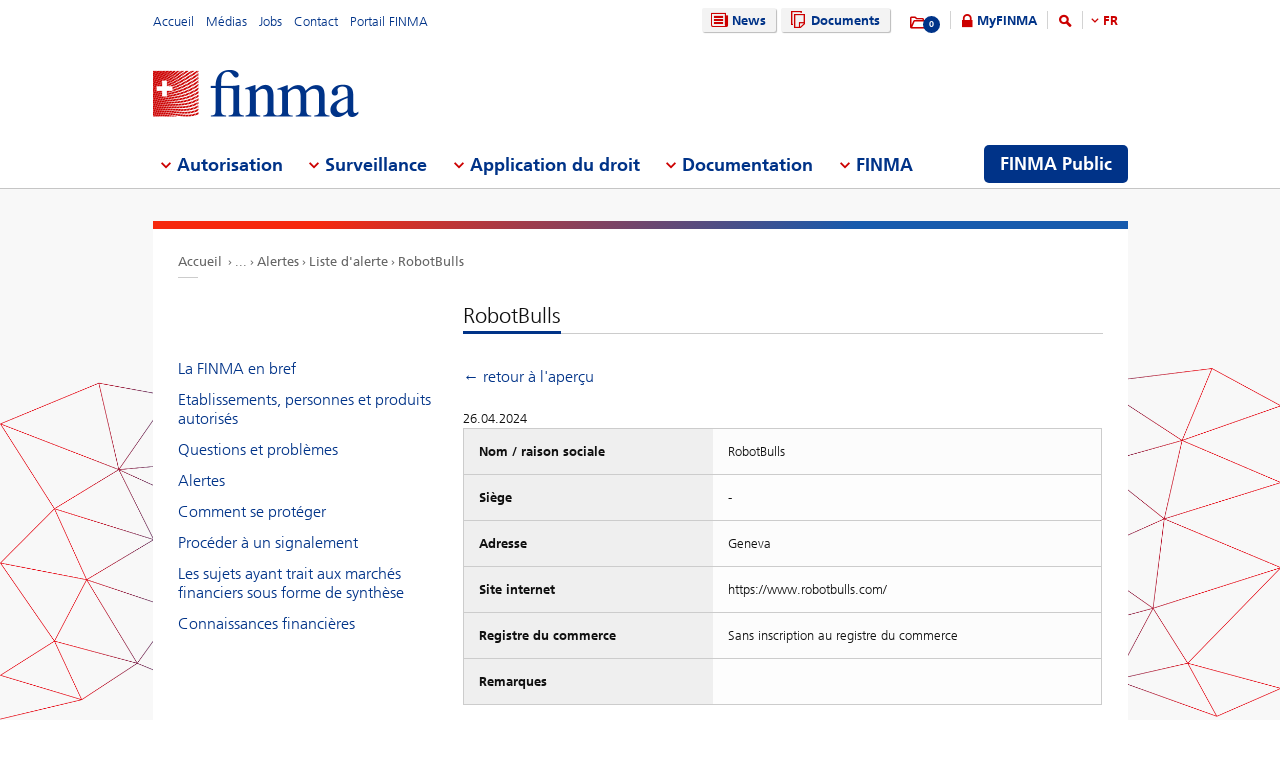

--- FILE ---
content_type: application/javascript
request_url: https://www.finma.ch/Frontend/Finma/app.min.js?v=3.5.0
body_size: 298472
content:
/*! jQuery v3.7.0 | (c) OpenJS Foundation and other contributors | jquery.org/license */
!function(e,t){"use strict";"object"==typeof module&&"object"==typeof module.exports?module.exports=e.document?t(e,!0):function(e){if(!e.document)throw new Error("jQuery requires a window with a document");return t(e)}:t(e)}("undefined"!=typeof window?window:this,function(ie,e){"use strict";var oe=[],r=Object.getPrototypeOf,ae=oe.slice,g=oe.flat?function(e){return oe.flat.call(e)}:function(e){return oe.concat.apply([],e)},s=oe.push,se=oe.indexOf,n={},i=n.toString,ue=n.hasOwnProperty,o=ue.toString,a=o.call(Object),le={},v=function(e){return"function"==typeof e&&"number"!=typeof e.nodeType&&"function"!=typeof e.item},y=function(e){return null!=e&&e===e.window},C=ie.document,u={type:!0,src:!0,nonce:!0,noModule:!0};function m(e,t,n){var r,i,o=(n=n||C).createElement("script");if(o.text=e,t)for(r in u)(i=t[r]||t.getAttribute&&t.getAttribute(r))&&o.setAttribute(r,i);n.head.appendChild(o).parentNode.removeChild(o)}function x(e){return null==e?e+"":"object"==typeof e||"function"==typeof e?n[i.call(e)]||"object":typeof e}var t="3.7.0",l=/HTML$/i,ce=function(e,t){return new ce.fn.init(e,t)};function c(e){var t=!!e&&"length"in e&&e.length,n=x(e);return!v(e)&&!y(e)&&("array"===n||0===t||"number"==typeof t&&0<t&&t-1 in e)}function fe(e,t){return e.nodeName&&e.nodeName.toLowerCase()===t.toLowerCase()}ce.fn=ce.prototype={jquery:t,constructor:ce,length:0,toArray:function(){return ae.call(this)},get:function(e){return null==e?ae.call(this):e<0?this[e+this.length]:this[e]},pushStack:function(e){var t=ce.merge(this.constructor(),e);return t.prevObject=this,t},each:function(e){return ce.each(this,e)},map:function(n){return this.pushStack(ce.map(this,function(e,t){return n.call(e,t,e)}))},slice:function(){return this.pushStack(ae.apply(this,arguments))},first:function(){return this.eq(0)},last:function(){return this.eq(-1)},even:function(){return this.pushStack(ce.grep(this,function(e,t){return(t+1)%2}))},odd:function(){return this.pushStack(ce.grep(this,function(e,t){return t%2}))},eq:function(e){var t=this.length,n=+e+(e<0?t:0);return this.pushStack(0<=n&&n<t?[this[n]]:[])},end:function(){return this.prevObject||this.constructor()},push:s,sort:oe.sort,splice:oe.splice},ce.extend=ce.fn.extend=function(){var e,t,n,r,i,o,a=arguments[0]||{},s=1,u=arguments.length,l=!1;for("boolean"==typeof a&&(l=a,a=arguments[s]||{},s++),"object"==typeof a||v(a)||(a={}),s===u&&(a=this,s--);s<u;s++)if(null!=(e=arguments[s]))for(t in e)r=e[t],"__proto__"!==t&&a!==r&&(l&&r&&(ce.isPlainObject(r)||(i=Array.isArray(r)))?(n=a[t],o=i&&!Array.isArray(n)?[]:i||ce.isPlainObject(n)?n:{},i=!1,a[t]=ce.extend(l,o,r)):void 0!==r&&(a[t]=r));return a},ce.extend({expando:"jQuery"+(t+Math.random()).replace(/\D/g,""),isReady:!0,error:function(e){throw new Error(e)},noop:function(){},isPlainObject:function(e){var t,n;return!(!e||"[object Object]"!==i.call(e))&&(!(t=r(e))||"function"==typeof(n=ue.call(t,"constructor")&&t.constructor)&&o.call(n)===a)},isEmptyObject:function(e){var t;for(t in e)return!1;return!0},globalEval:function(e,t,n){m(e,{nonce:t&&t.nonce},n)},each:function(e,t){var n,r=0;if(c(e)){for(n=e.length;r<n;r++)if(!1===t.call(e[r],r,e[r]))break}else for(r in e)if(!1===t.call(e[r],r,e[r]))break;return e},text:function(e){var t,n="",r=0,i=e.nodeType;if(i){if(1===i||9===i||11===i)return e.textContent;if(3===i||4===i)return e.nodeValue}else while(t=e[r++])n+=ce.text(t);return n},makeArray:function(e,t){var n=t||[];return null!=e&&(c(Object(e))?ce.merge(n,"string"==typeof e?[e]:e):s.call(n,e)),n},inArray:function(e,t,n){return null==t?-1:se.call(t,e,n)},isXMLDoc:function(e){var t=e&&e.namespaceURI,n=e&&(e.ownerDocument||e).documentElement;return!l.test(t||n&&n.nodeName||"HTML")},merge:function(e,t){for(var n=+t.length,r=0,i=e.length;r<n;r++)e[i++]=t[r];return e.length=i,e},grep:function(e,t,n){for(var r=[],i=0,o=e.length,a=!n;i<o;i++)!t(e[i],i)!==a&&r.push(e[i]);return r},map:function(e,t,n){var r,i,o=0,a=[];if(c(e))for(r=e.length;o<r;o++)null!=(i=t(e[o],o,n))&&a.push(i);else for(o in e)null!=(i=t(e[o],o,n))&&a.push(i);return g(a)},guid:1,support:le}),"function"==typeof Symbol&&(ce.fn[Symbol.iterator]=oe[Symbol.iterator]),ce.each("Boolean Number String Function Array Date RegExp Object Error Symbol".split(" "),function(e,t){n["[object "+t+"]"]=t.toLowerCase()});var pe=oe.pop,de=oe.sort,he=oe.splice,ge="[\\x20\\t\\r\\n\\f]",ve=new RegExp("^"+ge+"+|((?:^|[^\\\\])(?:\\\\.)*)"+ge+"+$","g");ce.contains=function(e,t){var n=t&&t.parentNode;return e===n||!(!n||1!==n.nodeType||!(e.contains?e.contains(n):e.compareDocumentPosition&&16&e.compareDocumentPosition(n)))};var f=/([\0-\x1f\x7f]|^-?\d)|^-$|[^\x80-\uFFFF\w-]/g;function p(e,t){return t?"\0"===e?"\ufffd":e.slice(0,-1)+"\\"+e.charCodeAt(e.length-1).toString(16)+" ":"\\"+e}ce.escapeSelector=function(e){return(e+"").replace(f,p)};var ye=C,me=s;!function(){var e,b,w,o,a,T,r,C,d,i,k=me,S=ce.expando,E=0,n=0,s=W(),c=W(),u=W(),h=W(),l=function(e,t){return e===t&&(a=!0),0},f="checked|selected|async|autofocus|autoplay|controls|defer|disabled|hidden|ismap|loop|multiple|open|readonly|required|scoped",t="(?:\\\\[\\da-fA-F]{1,6}"+ge+"?|\\\\[^\\r\\n\\f]|[\\w-]|[^\0-\\x7f])+",p="\\["+ge+"*("+t+")(?:"+ge+"*([*^$|!~]?=)"+ge+"*(?:'((?:\\\\.|[^\\\\'])*)'|\"((?:\\\\.|[^\\\\\"])*)\"|("+t+"))|)"+ge+"*\\]",g=":("+t+")(?:\\((('((?:\\\\.|[^\\\\'])*)'|\"((?:\\\\.|[^\\\\\"])*)\")|((?:\\\\.|[^\\\\()[\\]]|"+p+")*)|.*)\\)|)",v=new RegExp(ge+"+","g"),y=new RegExp("^"+ge+"*,"+ge+"*"),m=new RegExp("^"+ge+"*([>+~]|"+ge+")"+ge+"*"),x=new RegExp(ge+"|>"),j=new RegExp(g),A=new RegExp("^"+t+"$"),D={ID:new RegExp("^#("+t+")"),CLASS:new RegExp("^\\.("+t+")"),TAG:new RegExp("^("+t+"|[*])"),ATTR:new RegExp("^"+p),PSEUDO:new RegExp("^"+g),CHILD:new RegExp("^:(only|first|last|nth|nth-last)-(child|of-type)(?:\\("+ge+"*(even|odd|(([+-]|)(\\d*)n|)"+ge+"*(?:([+-]|)"+ge+"*(\\d+)|))"+ge+"*\\)|)","i"),bool:new RegExp("^(?:"+f+")$","i"),needsContext:new RegExp("^"+ge+"*[>+~]|:(even|odd|eq|gt|lt|nth|first|last)(?:\\("+ge+"*((?:-\\d)?\\d*)"+ge+"*\\)|)(?=[^-]|$)","i")},N=/^(?:input|select|textarea|button)$/i,q=/^h\d$/i,L=/^(?:#([\w-]+)|(\w+)|\.([\w-]+))$/,H=/[+~]/,O=new RegExp("\\\\[\\da-fA-F]{1,6}"+ge+"?|\\\\([^\\r\\n\\f])","g"),P=function(e,t){var n="0x"+e.slice(1)-65536;return t||(n<0?String.fromCharCode(n+65536):String.fromCharCode(n>>10|55296,1023&n|56320))},R=function(){V()},M=J(function(e){return!0===e.disabled&&fe(e,"fieldset")},{dir:"parentNode",next:"legend"});try{k.apply(oe=ae.call(ye.childNodes),ye.childNodes),oe[ye.childNodes.length].nodeType}catch(e){k={apply:function(e,t){me.apply(e,ae.call(t))},call:function(e){me.apply(e,ae.call(arguments,1))}}}function I(t,e,n,r){var i,o,a,s,u,l,c,f=e&&e.ownerDocument,p=e?e.nodeType:9;if(n=n||[],"string"!=typeof t||!t||1!==p&&9!==p&&11!==p)return n;if(!r&&(V(e),e=e||T,C)){if(11!==p&&(u=L.exec(t)))if(i=u[1]){if(9===p){if(!(a=e.getElementById(i)))return n;if(a.id===i)return k.call(n,a),n}else if(f&&(a=f.getElementById(i))&&I.contains(e,a)&&a.id===i)return k.call(n,a),n}else{if(u[2])return k.apply(n,e.getElementsByTagName(t)),n;if((i=u[3])&&e.getElementsByClassName)return k.apply(n,e.getElementsByClassName(i)),n}if(!(h[t+" "]||d&&d.test(t))){if(c=t,f=e,1===p&&(x.test(t)||m.test(t))){(f=H.test(t)&&z(e.parentNode)||e)==e&&le.scope||((s=e.getAttribute("id"))?s=ce.escapeSelector(s):e.setAttribute("id",s=S)),o=(l=Y(t)).length;while(o--)l[o]=(s?"#"+s:":scope")+" "+Q(l[o]);c=l.join(",")}try{return k.apply(n,f.querySelectorAll(c)),n}catch(e){h(t,!0)}finally{s===S&&e.removeAttribute("id")}}}return re(t.replace(ve,"$1"),e,n,r)}function W(){var r=[];return function e(t,n){return r.push(t+" ")>b.cacheLength&&delete e[r.shift()],e[t+" "]=n}}function F(e){return e[S]=!0,e}function $(e){var t=T.createElement("fieldset");try{return!!e(t)}catch(e){return!1}finally{t.parentNode&&t.parentNode.removeChild(t),t=null}}function B(t){return function(e){return fe(e,"input")&&e.type===t}}function _(t){return function(e){return(fe(e,"input")||fe(e,"button"))&&e.type===t}}function X(t){return function(e){return"form"in e?e.parentNode&&!1===e.disabled?"label"in e?"label"in e.parentNode?e.parentNode.disabled===t:e.disabled===t:e.isDisabled===t||e.isDisabled!==!t&&M(e)===t:e.disabled===t:"label"in e&&e.disabled===t}}function U(a){return F(function(o){return o=+o,F(function(e,t){var n,r=a([],e.length,o),i=r.length;while(i--)e[n=r[i]]&&(e[n]=!(t[n]=e[n]))})})}function z(e){return e&&"undefined"!=typeof e.getElementsByTagName&&e}function V(e){var t,n=e?e.ownerDocument||e:ye;return n!=T&&9===n.nodeType&&n.documentElement&&(r=(T=n).documentElement,C=!ce.isXMLDoc(T),i=r.matches||r.webkitMatchesSelector||r.msMatchesSelector,ye!=T&&(t=T.defaultView)&&t.top!==t&&t.addEventListener("unload",R),le.getById=$(function(e){return r.appendChild(e).id=ce.expando,!T.getElementsByName||!T.getElementsByName(ce.expando).length}),le.disconnectedMatch=$(function(e){return i.call(e,"*")}),le.scope=$(function(){return T.querySelectorAll(":scope")}),le.cssHas=$(function(){try{return T.querySelector(":has(*,:jqfake)"),!1}catch(e){return!0}}),le.getById?(b.filter.ID=function(e){var t=e.replace(O,P);return function(e){return e.getAttribute("id")===t}},b.find.ID=function(e,t){if("undefined"!=typeof t.getElementById&&C){var n=t.getElementById(e);return n?[n]:[]}}):(b.filter.ID=function(e){var n=e.replace(O,P);return function(e){var t="undefined"!=typeof e.getAttributeNode&&e.getAttributeNode("id");return t&&t.value===n}},b.find.ID=function(e,t){if("undefined"!=typeof t.getElementById&&C){var n,r,i,o=t.getElementById(e);if(o){if((n=o.getAttributeNode("id"))&&n.value===e)return[o];i=t.getElementsByName(e),r=0;while(o=i[r++])if((n=o.getAttributeNode("id"))&&n.value===e)return[o]}return[]}}),b.find.TAG=function(e,t){return"undefined"!=typeof t.getElementsByTagName?t.getElementsByTagName(e):t.querySelectorAll(e)},b.find.CLASS=function(e,t){if("undefined"!=typeof t.getElementsByClassName&&C)return t.getElementsByClassName(e)},d=[],$(function(e){var t;r.appendChild(e).innerHTML="<a id='"+S+"' href='' disabled='disabled'></a><select id='"+S+"-\r\\' disabled='disabled'><option selected=''></option></select>",e.querySelectorAll("[selected]").length||d.push("\\["+ge+"*(?:value|"+f+")"),e.querySelectorAll("[id~="+S+"-]").length||d.push("~="),e.querySelectorAll("a#"+S+"+*").length||d.push(".#.+[+~]"),e.querySelectorAll(":checked").length||d.push(":checked"),(t=T.createElement("input")).setAttribute("type","hidden"),e.appendChild(t).setAttribute("name","D"),r.appendChild(e).disabled=!0,2!==e.querySelectorAll(":disabled").length&&d.push(":enabled",":disabled"),(t=T.createElement("input")).setAttribute("name",""),e.appendChild(t),e.querySelectorAll("[name='']").length||d.push("\\["+ge+"*name"+ge+"*="+ge+"*(?:''|\"\")")}),le.cssHas||d.push(":has"),d=d.length&&new RegExp(d.join("|")),l=function(e,t){if(e===t)return a=!0,0;var n=!e.compareDocumentPosition-!t.compareDocumentPosition;return n||(1&(n=(e.ownerDocument||e)==(t.ownerDocument||t)?e.compareDocumentPosition(t):1)||!le.sortDetached&&t.compareDocumentPosition(e)===n?e===T||e.ownerDocument==ye&&I.contains(ye,e)?-1:t===T||t.ownerDocument==ye&&I.contains(ye,t)?1:o?se.call(o,e)-se.call(o,t):0:4&n?-1:1)}),T}for(e in I.matches=function(e,t){return I(e,null,null,t)},I.matchesSelector=function(e,t){if(V(e),C&&!h[t+" "]&&(!d||!d.test(t)))try{var n=i.call(e,t);if(n||le.disconnectedMatch||e.document&&11!==e.document.nodeType)return n}catch(e){h(t,!0)}return 0<I(t,T,null,[e]).length},I.contains=function(e,t){return(e.ownerDocument||e)!=T&&V(e),ce.contains(e,t)},I.attr=function(e,t){(e.ownerDocument||e)!=T&&V(e);var n=b.attrHandle[t.toLowerCase()],r=n&&ue.call(b.attrHandle,t.toLowerCase())?n(e,t,!C):void 0;return void 0!==r?r:e.getAttribute(t)},I.error=function(e){throw new Error("Syntax error, unrecognized expression: "+e)},ce.uniqueSort=function(e){var t,n=[],r=0,i=0;if(a=!le.sortStable,o=!le.sortStable&&ae.call(e,0),de.call(e,l),a){while(t=e[i++])t===e[i]&&(r=n.push(i));while(r--)he.call(e,n[r],1)}return o=null,e},ce.fn.uniqueSort=function(){return this.pushStack(ce.uniqueSort(ae.apply(this)))},(b=ce.expr={cacheLength:50,createPseudo:F,match:D,attrHandle:{},find:{},relative:{">":{dir:"parentNode",first:!0}," ":{dir:"parentNode"},"+":{dir:"previousSibling",first:!0},"~":{dir:"previousSibling"}},preFilter:{ATTR:function(e){return e[1]=e[1].replace(O,P),e[3]=(e[3]||e[4]||e[5]||"").replace(O,P),"~="===e[2]&&(e[3]=" "+e[3]+" "),e.slice(0,4)},CHILD:function(e){return e[1]=e[1].toLowerCase(),"nth"===e[1].slice(0,3)?(e[3]||I.error(e[0]),e[4]=+(e[4]?e[5]+(e[6]||1):2*("even"===e[3]||"odd"===e[3])),e[5]=+(e[7]+e[8]||"odd"===e[3])):e[3]&&I.error(e[0]),e},PSEUDO:function(e){var t,n=!e[6]&&e[2];return D.CHILD.test(e[0])?null:(e[3]?e[2]=e[4]||e[5]||"":n&&j.test(n)&&(t=Y(n,!0))&&(t=n.indexOf(")",n.length-t)-n.length)&&(e[0]=e[0].slice(0,t),e[2]=n.slice(0,t)),e.slice(0,3))}},filter:{TAG:function(e){var t=e.replace(O,P).toLowerCase();return"*"===e?function(){return!0}:function(e){return fe(e,t)}},CLASS:function(e){var t=s[e+" "];return t||(t=new RegExp("(^|"+ge+")"+e+"("+ge+"|$)"))&&s(e,function(e){return t.test("string"==typeof e.className&&e.className||"undefined"!=typeof e.getAttribute&&e.getAttribute("class")||"")})},ATTR:function(n,r,i){return function(e){var t=I.attr(e,n);return null==t?"!="===r:!r||(t+="","="===r?t===i:"!="===r?t!==i:"^="===r?i&&0===t.indexOf(i):"*="===r?i&&-1<t.indexOf(i):"$="===r?i&&t.slice(-i.length)===i:"~="===r?-1<(" "+t.replace(v," ")+" ").indexOf(i):"|="===r&&(t===i||t.slice(0,i.length+1)===i+"-"))}},CHILD:function(d,e,t,h,g){var v="nth"!==d.slice(0,3),y="last"!==d.slice(-4),m="of-type"===e;return 1===h&&0===g?function(e){return!!e.parentNode}:function(e,t,n){var r,i,o,a,s,u=v!==y?"nextSibling":"previousSibling",l=e.parentNode,c=m&&e.nodeName.toLowerCase(),f=!n&&!m,p=!1;if(l){if(v){while(u){o=e;while(o=o[u])if(m?fe(o,c):1===o.nodeType)return!1;s=u="only"===d&&!s&&"nextSibling"}return!0}if(s=[y?l.firstChild:l.lastChild],y&&f){p=(a=(r=(i=l[S]||(l[S]={}))[d]||[])[0]===E&&r[1])&&r[2],o=a&&l.childNodes[a];while(o=++a&&o&&o[u]||(p=a=0)||s.pop())if(1===o.nodeType&&++p&&o===e){i[d]=[E,a,p];break}}else if(f&&(p=a=(r=(i=e[S]||(e[S]={}))[d]||[])[0]===E&&r[1]),!1===p)while(o=++a&&o&&o[u]||(p=a=0)||s.pop())if((m?fe(o,c):1===o.nodeType)&&++p&&(f&&((i=o[S]||(o[S]={}))[d]=[E,p]),o===e))break;return(p-=g)===h||p%h==0&&0<=p/h}}},PSEUDO:function(e,o){var t,a=b.pseudos[e]||b.setFilters[e.toLowerCase()]||I.error("unsupported pseudo: "+e);return a[S]?a(o):1<a.length?(t=[e,e,"",o],b.setFilters.hasOwnProperty(e.toLowerCase())?F(function(e,t){var n,r=a(e,o),i=r.length;while(i--)e[n=se.call(e,r[i])]=!(t[n]=r[i])}):function(e){return a(e,0,t)}):a}},pseudos:{not:F(function(e){var r=[],i=[],s=ne(e.replace(ve,"$1"));return s[S]?F(function(e,t,n,r){var i,o=s(e,null,r,[]),a=e.length;while(a--)(i=o[a])&&(e[a]=!(t[a]=i))}):function(e,t,n){return r[0]=e,s(r,null,n,i),r[0]=null,!i.pop()}}),has:F(function(t){return function(e){return 0<I(t,e).length}}),contains:F(function(t){return t=t.replace(O,P),function(e){return-1<(e.textContent||ce.text(e)).indexOf(t)}}),lang:F(function(n){return A.test(n||"")||I.error("unsupported lang: "+n),n=n.replace(O,P).toLowerCase(),function(e){var t;do{if(t=C?e.lang:e.getAttribute("xml:lang")||e.getAttribute("lang"))return(t=t.toLowerCase())===n||0===t.indexOf(n+"-")}while((e=e.parentNode)&&1===e.nodeType);return!1}}),target:function(e){var t=ie.location&&ie.location.hash;return t&&t.slice(1)===e.id},root:function(e){return e===r},focus:function(e){return e===function(){try{return T.activeElement}catch(e){}}()&&T.hasFocus()&&!!(e.type||e.href||~e.tabIndex)},enabled:X(!1),disabled:X(!0),checked:function(e){return fe(e,"input")&&!!e.checked||fe(e,"option")&&!!e.selected},selected:function(e){return e.parentNode&&e.parentNode.selectedIndex,!0===e.selected},empty:function(e){for(e=e.firstChild;e;e=e.nextSibling)if(e.nodeType<6)return!1;return!0},parent:function(e){return!b.pseudos.empty(e)},header:function(e){return q.test(e.nodeName)},input:function(e){return N.test(e.nodeName)},button:function(e){return fe(e,"input")&&"button"===e.type||fe(e,"button")},text:function(e){var t;return fe(e,"input")&&"text"===e.type&&(null==(t=e.getAttribute("type"))||"text"===t.toLowerCase())},first:U(function(){return[0]}),last:U(function(e,t){return[t-1]}),eq:U(function(e,t,n){return[n<0?n+t:n]}),even:U(function(e,t){for(var n=0;n<t;n+=2)e.push(n);return e}),odd:U(function(e,t){for(var n=1;n<t;n+=2)e.push(n);return e}),lt:U(function(e,t,n){var r;for(r=n<0?n+t:t<n?t:n;0<=--r;)e.push(r);return e}),gt:U(function(e,t,n){for(var r=n<0?n+t:n;++r<t;)e.push(r);return e})}}).pseudos.nth=b.pseudos.eq,{radio:!0,checkbox:!0,file:!0,password:!0,image:!0})b.pseudos[e]=B(e);for(e in{submit:!0,reset:!0})b.pseudos[e]=_(e);function G(){}function Y(e,t){var n,r,i,o,a,s,u,l=c[e+" "];if(l)return t?0:l.slice(0);a=e,s=[],u=b.preFilter;while(a){for(o in n&&!(r=y.exec(a))||(r&&(a=a.slice(r[0].length)||a),s.push(i=[])),n=!1,(r=m.exec(a))&&(n=r.shift(),i.push({value:n,type:r[0].replace(ve," ")}),a=a.slice(n.length)),b.filter)!(r=D[o].exec(a))||u[o]&&!(r=u[o](r))||(n=r.shift(),i.push({value:n,type:o,matches:r}),a=a.slice(n.length));if(!n)break}return t?a.length:a?I.error(e):c(e,s).slice(0)}function Q(e){for(var t=0,n=e.length,r="";t<n;t++)r+=e[t].value;return r}function J(a,e,t){var s=e.dir,u=e.next,l=u||s,c=t&&"parentNode"===l,f=n++;return e.first?function(e,t,n){while(e=e[s])if(1===e.nodeType||c)return a(e,t,n);return!1}:function(e,t,n){var r,i,o=[E,f];if(n){while(e=e[s])if((1===e.nodeType||c)&&a(e,t,n))return!0}else while(e=e[s])if(1===e.nodeType||c)if(i=e[S]||(e[S]={}),u&&fe(e,u))e=e[s]||e;else{if((r=i[l])&&r[0]===E&&r[1]===f)return o[2]=r[2];if((i[l]=o)[2]=a(e,t,n))return!0}return!1}}function K(i){return 1<i.length?function(e,t,n){var r=i.length;while(r--)if(!i[r](e,t,n))return!1;return!0}:i[0]}function Z(e,t,n,r,i){for(var o,a=[],s=0,u=e.length,l=null!=t;s<u;s++)(o=e[s])&&(n&&!n(o,r,i)||(a.push(o),l&&t.push(s)));return a}function ee(d,h,g,v,y,e){return v&&!v[S]&&(v=ee(v)),y&&!y[S]&&(y=ee(y,e)),F(function(e,t,n,r){var i,o,a,s,u=[],l=[],c=t.length,f=e||function(e,t,n){for(var r=0,i=t.length;r<i;r++)I(e,t[r],n);return n}(h||"*",n.nodeType?[n]:n,[]),p=!d||!e&&h?f:Z(f,u,d,n,r);if(g?g(p,s=y||(e?d:c||v)?[]:t,n,r):s=p,v){i=Z(s,l),v(i,[],n,r),o=i.length;while(o--)(a=i[o])&&(s[l[o]]=!(p[l[o]]=a))}if(e){if(y||d){if(y){i=[],o=s.length;while(o--)(a=s[o])&&i.push(p[o]=a);y(null,s=[],i,r)}o=s.length;while(o--)(a=s[o])&&-1<(i=y?se.call(e,a):u[o])&&(e[i]=!(t[i]=a))}}else s=Z(s===t?s.splice(c,s.length):s),y?y(null,t,s,r):k.apply(t,s)})}function te(e){for(var i,t,n,r=e.length,o=b.relative[e[0].type],a=o||b.relative[" "],s=o?1:0,u=J(function(e){return e===i},a,!0),l=J(function(e){return-1<se.call(i,e)},a,!0),c=[function(e,t,n){var r=!o&&(n||t!=w)||((i=t).nodeType?u(e,t,n):l(e,t,n));return i=null,r}];s<r;s++)if(t=b.relative[e[s].type])c=[J(K(c),t)];else{if((t=b.filter[e[s].type].apply(null,e[s].matches))[S]){for(n=++s;n<r;n++)if(b.relative[e[n].type])break;return ee(1<s&&K(c),1<s&&Q(e.slice(0,s-1).concat({value:" "===e[s-2].type?"*":""})).replace(ve,"$1"),t,s<n&&te(e.slice(s,n)),n<r&&te(e=e.slice(n)),n<r&&Q(e))}c.push(t)}return K(c)}function ne(e,t){var n,v,y,m,x,r,i=[],o=[],a=u[e+" "];if(!a){t||(t=Y(e)),n=t.length;while(n--)(a=te(t[n]))[S]?i.push(a):o.push(a);(a=u(e,(v=o,m=0<(y=i).length,x=0<v.length,r=function(e,t,n,r,i){var o,a,s,u=0,l="0",c=e&&[],f=[],p=w,d=e||x&&b.find.TAG("*",i),h=E+=null==p?1:Math.random()||.1,g=d.length;for(i&&(w=t==T||t||i);l!==g&&null!=(o=d[l]);l++){if(x&&o){a=0,t||o.ownerDocument==T||(V(o),n=!C);while(s=v[a++])if(s(o,t||T,n)){k.call(r,o);break}i&&(E=h)}m&&((o=!s&&o)&&u--,e&&c.push(o))}if(u+=l,m&&l!==u){a=0;while(s=y[a++])s(c,f,t,n);if(e){if(0<u)while(l--)c[l]||f[l]||(f[l]=pe.call(r));f=Z(f)}k.apply(r,f),i&&!e&&0<f.length&&1<u+y.length&&ce.uniqueSort(r)}return i&&(E=h,w=p),c},m?F(r):r))).selector=e}return a}function re(e,t,n,r){var i,o,a,s,u,l="function"==typeof e&&e,c=!r&&Y(e=l.selector||e);if(n=n||[],1===c.length){if(2<(o=c[0]=c[0].slice(0)).length&&"ID"===(a=o[0]).type&&9===t.nodeType&&C&&b.relative[o[1].type]){if(!(t=(b.find.ID(a.matches[0].replace(O,P),t)||[])[0]))return n;l&&(t=t.parentNode),e=e.slice(o.shift().value.length)}i=D.needsContext.test(e)?0:o.length;while(i--){if(a=o[i],b.relative[s=a.type])break;if((u=b.find[s])&&(r=u(a.matches[0].replace(O,P),H.test(o[0].type)&&z(t.parentNode)||t))){if(o.splice(i,1),!(e=r.length&&Q(o)))return k.apply(n,r),n;break}}}return(l||ne(e,c))(r,t,!C,n,!t||H.test(e)&&z(t.parentNode)||t),n}G.prototype=b.filters=b.pseudos,b.setFilters=new G,le.sortStable=S.split("").sort(l).join("")===S,V(),le.sortDetached=$(function(e){return 1&e.compareDocumentPosition(T.createElement("fieldset"))}),ce.find=I,ce.expr[":"]=ce.expr.pseudos,ce.unique=ce.uniqueSort,I.compile=ne,I.select=re,I.setDocument=V,I.escape=ce.escapeSelector,I.getText=ce.text,I.isXML=ce.isXMLDoc,I.selectors=ce.expr,I.support=ce.support,I.uniqueSort=ce.uniqueSort}();var d=function(e,t,n){var r=[],i=void 0!==n;while((e=e[t])&&9!==e.nodeType)if(1===e.nodeType){if(i&&ce(e).is(n))break;r.push(e)}return r},h=function(e,t){for(var n=[];e;e=e.nextSibling)1===e.nodeType&&e!==t&&n.push(e);return n},b=ce.expr.match.needsContext,w=/^<([a-z][^\/\0>:\x20\t\r\n\f]*)[\x20\t\r\n\f]*\/?>(?:<\/\1>|)$/i;function T(e,n,r){return v(n)?ce.grep(e,function(e,t){return!!n.call(e,t,e)!==r}):n.nodeType?ce.grep(e,function(e){return e===n!==r}):"string"!=typeof n?ce.grep(e,function(e){return-1<se.call(n,e)!==r}):ce.filter(n,e,r)}ce.filter=function(e,t,n){var r=t[0];return n&&(e=":not("+e+")"),1===t.length&&1===r.nodeType?ce.find.matchesSelector(r,e)?[r]:[]:ce.find.matches(e,ce.grep(t,function(e){return 1===e.nodeType}))},ce.fn.extend({find:function(e){var t,n,r=this.length,i=this;if("string"!=typeof e)return this.pushStack(ce(e).filter(function(){for(t=0;t<r;t++)if(ce.contains(i[t],this))return!0}));for(n=this.pushStack([]),t=0;t<r;t++)ce.find(e,i[t],n);return 1<r?ce.uniqueSort(n):n},filter:function(e){return this.pushStack(T(this,e||[],!1))},not:function(e){return this.pushStack(T(this,e||[],!0))},is:function(e){return!!T(this,"string"==typeof e&&b.test(e)?ce(e):e||[],!1).length}});var k,S=/^(?:\s*(<[\w\W]+>)[^>]*|#([\w-]+))$/;(ce.fn.init=function(e,t,n){var r,i;if(!e)return this;if(n=n||k,"string"==typeof e){if(!(r="<"===e[0]&&">"===e[e.length-1]&&3<=e.length?[null,e,null]:S.exec(e))||!r[1]&&t)return!t||t.jquery?(t||n).find(e):this.constructor(t).find(e);if(r[1]){if(t=t instanceof ce?t[0]:t,ce.merge(this,ce.parseHTML(r[1],t&&t.nodeType?t.ownerDocument||t:C,!0)),w.test(r[1])&&ce.isPlainObject(t))for(r in t)v(this[r])?this[r](t[r]):this.attr(r,t[r]);return this}return(i=C.getElementById(r[2]))&&(this[0]=i,this.length=1),this}return e.nodeType?(this[0]=e,this.length=1,this):v(e)?void 0!==n.ready?n.ready(e):e(ce):ce.makeArray(e,this)}).prototype=ce.fn,k=ce(C);var E=/^(?:parents|prev(?:Until|All))/,j={children:!0,contents:!0,next:!0,prev:!0};function A(e,t){while((e=e[t])&&1!==e.nodeType);return e}ce.fn.extend({has:function(e){var t=ce(e,this),n=t.length;return this.filter(function(){for(var e=0;e<n;e++)if(ce.contains(this,t[e]))return!0})},closest:function(e,t){var n,r=0,i=this.length,o=[],a="string"!=typeof e&&ce(e);if(!b.test(e))for(;r<i;r++)for(n=this[r];n&&n!==t;n=n.parentNode)if(n.nodeType<11&&(a?-1<a.index(n):1===n.nodeType&&ce.find.matchesSelector(n,e))){o.push(n);break}return this.pushStack(1<o.length?ce.uniqueSort(o):o)},index:function(e){return e?"string"==typeof e?se.call(ce(e),this[0]):se.call(this,e.jquery?e[0]:e):this[0]&&this[0].parentNode?this.first().prevAll().length:-1},add:function(e,t){return this.pushStack(ce.uniqueSort(ce.merge(this.get(),ce(e,t))))},addBack:function(e){return this.add(null==e?this.prevObject:this.prevObject.filter(e))}}),ce.each({parent:function(e){var t=e.parentNode;return t&&11!==t.nodeType?t:null},parents:function(e){return d(e,"parentNode")},parentsUntil:function(e,t,n){return d(e,"parentNode",n)},next:function(e){return A(e,"nextSibling")},prev:function(e){return A(e,"previousSibling")},nextAll:function(e){return d(e,"nextSibling")},prevAll:function(e){return d(e,"previousSibling")},nextUntil:function(e,t,n){return d(e,"nextSibling",n)},prevUntil:function(e,t,n){return d(e,"previousSibling",n)},siblings:function(e){return h((e.parentNode||{}).firstChild,e)},children:function(e){return h(e.firstChild)},contents:function(e){return null!=e.contentDocument&&r(e.contentDocument)?e.contentDocument:(fe(e,"template")&&(e=e.content||e),ce.merge([],e.childNodes))}},function(r,i){ce.fn[r]=function(e,t){var n=ce.map(this,i,e);return"Until"!==r.slice(-5)&&(t=e),t&&"string"==typeof t&&(n=ce.filter(t,n)),1<this.length&&(j[r]||ce.uniqueSort(n),E.test(r)&&n.reverse()),this.pushStack(n)}});var D=/[^\x20\t\r\n\f]+/g;function N(e){return e}function q(e){throw e}function L(e,t,n,r){var i;try{e&&v(i=e.promise)?i.call(e).done(t).fail(n):e&&v(i=e.then)?i.call(e,t,n):t.apply(void 0,[e].slice(r))}catch(e){n.apply(void 0,[e])}}ce.Callbacks=function(r){var e,n;r="string"==typeof r?(e=r,n={},ce.each(e.match(D)||[],function(e,t){n[t]=!0}),n):ce.extend({},r);var i,t,o,a,s=[],u=[],l=-1,c=function(){for(a=a||r.once,o=i=!0;u.length;l=-1){t=u.shift();while(++l<s.length)!1===s[l].apply(t[0],t[1])&&r.stopOnFalse&&(l=s.length,t=!1)}r.memory||(t=!1),i=!1,a&&(s=t?[]:"")},f={add:function(){return s&&(t&&!i&&(l=s.length-1,u.push(t)),function n(e){ce.each(e,function(e,t){v(t)?r.unique&&f.has(t)||s.push(t):t&&t.length&&"string"!==x(t)&&n(t)})}(arguments),t&&!i&&c()),this},remove:function(){return ce.each(arguments,function(e,t){var n;while(-1<(n=ce.inArray(t,s,n)))s.splice(n,1),n<=l&&l--}),this},has:function(e){return e?-1<ce.inArray(e,s):0<s.length},empty:function(){return s&&(s=[]),this},disable:function(){return a=u=[],s=t="",this},disabled:function(){return!s},lock:function(){return a=u=[],t||i||(s=t=""),this},locked:function(){return!!a},fireWith:function(e,t){return a||(t=[e,(t=t||[]).slice?t.slice():t],u.push(t),i||c()),this},fire:function(){return f.fireWith(this,arguments),this},fired:function(){return!!o}};return f},ce.extend({Deferred:function(e){var o=[["notify","progress",ce.Callbacks("memory"),ce.Callbacks("memory"),2],["resolve","done",ce.Callbacks("once memory"),ce.Callbacks("once memory"),0,"resolved"],["reject","fail",ce.Callbacks("once memory"),ce.Callbacks("once memory"),1,"rejected"]],i="pending",a={state:function(){return i},always:function(){return s.done(arguments).fail(arguments),this},"catch":function(e){return a.then(null,e)},pipe:function(){var i=arguments;return ce.Deferred(function(r){ce.each(o,function(e,t){var n=v(i[t[4]])&&i[t[4]];s[t[1]](function(){var e=n&&n.apply(this,arguments);e&&v(e.promise)?e.promise().progress(r.notify).done(r.resolve).fail(r.reject):r[t[0]+"With"](this,n?[e]:arguments)})}),i=null}).promise()},then:function(t,n,r){var u=0;function l(i,o,a,s){return function(){var n=this,r=arguments,e=function(){var e,t;if(!(i<u)){if((e=a.apply(n,r))===o.promise())throw new TypeError("Thenable self-resolution");t=e&&("object"==typeof e||"function"==typeof e)&&e.then,v(t)?s?t.call(e,l(u,o,N,s),l(u,o,q,s)):(u++,t.call(e,l(u,o,N,s),l(u,o,q,s),l(u,o,N,o.notifyWith))):(a!==N&&(n=void 0,r=[e]),(s||o.resolveWith)(n,r))}},t=s?e:function(){try{e()}catch(e){ce.Deferred.exceptionHook&&ce.Deferred.exceptionHook(e,t.error),u<=i+1&&(a!==q&&(n=void 0,r=[e]),o.rejectWith(n,r))}};i?t():(ce.Deferred.getErrorHook?t.error=ce.Deferred.getErrorHook():ce.Deferred.getStackHook&&(t.error=ce.Deferred.getStackHook()),ie.setTimeout(t))}}return ce.Deferred(function(e){o[0][3].add(l(0,e,v(r)?r:N,e.notifyWith)),o[1][3].add(l(0,e,v(t)?t:N)),o[2][3].add(l(0,e,v(n)?n:q))}).promise()},promise:function(e){return null!=e?ce.extend(e,a):a}},s={};return ce.each(o,function(e,t){var n=t[2],r=t[5];a[t[1]]=n.add,r&&n.add(function(){i=r},o[3-e][2].disable,o[3-e][3].disable,o[0][2].lock,o[0][3].lock),n.add(t[3].fire),s[t[0]]=function(){return s[t[0]+"With"](this===s?void 0:this,arguments),this},s[t[0]+"With"]=n.fireWith}),a.promise(s),e&&e.call(s,s),s},when:function(e){var n=arguments.length,t=n,r=Array(t),i=ae.call(arguments),o=ce.Deferred(),a=function(t){return function(e){r[t]=this,i[t]=1<arguments.length?ae.call(arguments):e,--n||o.resolveWith(r,i)}};if(n<=1&&(L(e,o.done(a(t)).resolve,o.reject,!n),"pending"===o.state()||v(i[t]&&i[t].then)))return o.then();while(t--)L(i[t],a(t),o.reject);return o.promise()}});var H=/^(Eval|Internal|Range|Reference|Syntax|Type|URI)Error$/;ce.Deferred.exceptionHook=function(e,t){ie.console&&ie.console.warn&&e&&H.test(e.name)&&ie.console.warn("jQuery.Deferred exception: "+e.message,e.stack,t)},ce.readyException=function(e){ie.setTimeout(function(){throw e})};var O=ce.Deferred();function P(){C.removeEventListener("DOMContentLoaded",P),ie.removeEventListener("load",P),ce.ready()}ce.fn.ready=function(e){return O.then(e)["catch"](function(e){ce.readyException(e)}),this},ce.extend({isReady:!1,readyWait:1,ready:function(e){(!0===e?--ce.readyWait:ce.isReady)||(ce.isReady=!0)!==e&&0<--ce.readyWait||O.resolveWith(C,[ce])}}),ce.ready.then=O.then,"complete"===C.readyState||"loading"!==C.readyState&&!C.documentElement.doScroll?ie.setTimeout(ce.ready):(C.addEventListener("DOMContentLoaded",P),ie.addEventListener("load",P));var R=function(e,t,n,r,i,o,a){var s=0,u=e.length,l=null==n;if("object"===x(n))for(s in i=!0,n)R(e,t,s,n[s],!0,o,a);else if(void 0!==r&&(i=!0,v(r)||(a=!0),l&&(a?(t.call(e,r),t=null):(l=t,t=function(e,t,n){return l.call(ce(e),n)})),t))for(;s<u;s++)t(e[s],n,a?r:r.call(e[s],s,t(e[s],n)));return i?e:l?t.call(e):u?t(e[0],n):o},M=/^-ms-/,I=/-([a-z])/g;function W(e,t){return t.toUpperCase()}function F(e){return e.replace(M,"ms-").replace(I,W)}var $=function(e){return 1===e.nodeType||9===e.nodeType||!+e.nodeType};function B(){this.expando=ce.expando+B.uid++}B.uid=1,B.prototype={cache:function(e){var t=e[this.expando];return t||(t={},$(e)&&(e.nodeType?e[this.expando]=t:Object.defineProperty(e,this.expando,{value:t,configurable:!0}))),t},set:function(e,t,n){var r,i=this.cache(e);if("string"==typeof t)i[F(t)]=n;else for(r in t)i[F(r)]=t[r];return i},get:function(e,t){return void 0===t?this.cache(e):e[this.expando]&&e[this.expando][F(t)]},access:function(e,t,n){return void 0===t||t&&"string"==typeof t&&void 0===n?this.get(e,t):(this.set(e,t,n),void 0!==n?n:t)},remove:function(e,t){var n,r=e[this.expando];if(void 0!==r){if(void 0!==t){n=(t=Array.isArray(t)?t.map(F):(t=F(t))in r?[t]:t.match(D)||[]).length;while(n--)delete r[t[n]]}(void 0===t||ce.isEmptyObject(r))&&(e.nodeType?e[this.expando]=void 0:delete e[this.expando])}},hasData:function(e){var t=e[this.expando];return void 0!==t&&!ce.isEmptyObject(t)}};var _=new B,X=new B,U=/^(?:\{[\w\W]*\}|\[[\w\W]*\])$/,z=/[A-Z]/g;function V(e,t,n){var r,i;if(void 0===n&&1===e.nodeType)if(r="data-"+t.replace(z,"-$&").toLowerCase(),"string"==typeof(n=e.getAttribute(r))){try{n="true"===(i=n)||"false"!==i&&("null"===i?null:i===+i+""?+i:U.test(i)?JSON.parse(i):i)}catch(e){}X.set(e,t,n)}else n=void 0;return n}ce.extend({hasData:function(e){return X.hasData(e)||_.hasData(e)},data:function(e,t,n){return X.access(e,t,n)},removeData:function(e,t){X.remove(e,t)},_data:function(e,t,n){return _.access(e,t,n)},_removeData:function(e,t){_.remove(e,t)}}),ce.fn.extend({data:function(n,e){var t,r,i,o=this[0],a=o&&o.attributes;if(void 0===n){if(this.length&&(i=X.get(o),1===o.nodeType&&!_.get(o,"hasDataAttrs"))){t=a.length;while(t--)a[t]&&0===(r=a[t].name).indexOf("data-")&&(r=F(r.slice(5)),V(o,r,i[r]));_.set(o,"hasDataAttrs",!0)}return i}return"object"==typeof n?this.each(function(){X.set(this,n)}):R(this,function(e){var t;if(o&&void 0===e)return void 0!==(t=X.get(o,n))?t:void 0!==(t=V(o,n))?t:void 0;this.each(function(){X.set(this,n,e)})},null,e,1<arguments.length,null,!0)},removeData:function(e){return this.each(function(){X.remove(this,e)})}}),ce.extend({queue:function(e,t,n){var r;if(e)return t=(t||"fx")+"queue",r=_.get(e,t),n&&(!r||Array.isArray(n)?r=_.access(e,t,ce.makeArray(n)):r.push(n)),r||[]},dequeue:function(e,t){t=t||"fx";var n=ce.queue(e,t),r=n.length,i=n.shift(),o=ce._queueHooks(e,t);"inprogress"===i&&(i=n.shift(),r--),i&&("fx"===t&&n.unshift("inprogress"),delete o.stop,i.call(e,function(){ce.dequeue(e,t)},o)),!r&&o&&o.empty.fire()},_queueHooks:function(e,t){var n=t+"queueHooks";return _.get(e,n)||_.access(e,n,{empty:ce.Callbacks("once memory").add(function(){_.remove(e,[t+"queue",n])})})}}),ce.fn.extend({queue:function(t,n){var e=2;return"string"!=typeof t&&(n=t,t="fx",e--),arguments.length<e?ce.queue(this[0],t):void 0===n?this:this.each(function(){var e=ce.queue(this,t,n);ce._queueHooks(this,t),"fx"===t&&"inprogress"!==e[0]&&ce.dequeue(this,t)})},dequeue:function(e){return this.each(function(){ce.dequeue(this,e)})},clearQueue:function(e){return this.queue(e||"fx",[])},promise:function(e,t){var n,r=1,i=ce.Deferred(),o=this,a=this.length,s=function(){--r||i.resolveWith(o,[o])};"string"!=typeof e&&(t=e,e=void 0),e=e||"fx";while(a--)(n=_.get(o[a],e+"queueHooks"))&&n.empty&&(r++,n.empty.add(s));return s(),i.promise(t)}});var G=/[+-]?(?:\d*\.|)\d+(?:[eE][+-]?\d+|)/.source,Y=new RegExp("^(?:([+-])=|)("+G+")([a-z%]*)$","i"),Q=["Top","Right","Bottom","Left"],J=C.documentElement,K=function(e){return ce.contains(e.ownerDocument,e)},Z={composed:!0};J.getRootNode&&(K=function(e){return ce.contains(e.ownerDocument,e)||e.getRootNode(Z)===e.ownerDocument});var ee=function(e,t){return"none"===(e=t||e).style.display||""===e.style.display&&K(e)&&"none"===ce.css(e,"display")};function te(e,t,n,r){var i,o,a=20,s=r?function(){return r.cur()}:function(){return ce.css(e,t,"")},u=s(),l=n&&n[3]||(ce.cssNumber[t]?"":"px"),c=e.nodeType&&(ce.cssNumber[t]||"px"!==l&&+u)&&Y.exec(ce.css(e,t));if(c&&c[3]!==l){u/=2,l=l||c[3],c=+u||1;while(a--)ce.style(e,t,c+l),(1-o)*(1-(o=s()/u||.5))<=0&&(a=0),c/=o;c*=2,ce.style(e,t,c+l),n=n||[]}return n&&(c=+c||+u||0,i=n[1]?c+(n[1]+1)*n[2]:+n[2],r&&(r.unit=l,r.start=c,r.end=i)),i}var ne={};function re(e,t){for(var n,r,i,o,a,s,u,l=[],c=0,f=e.length;c<f;c++)(r=e[c]).style&&(n=r.style.display,t?("none"===n&&(l[c]=_.get(r,"display")||null,l[c]||(r.style.display="")),""===r.style.display&&ee(r)&&(l[c]=(u=a=o=void 0,a=(i=r).ownerDocument,s=i.nodeName,(u=ne[s])||(o=a.body.appendChild(a.createElement(s)),u=ce.css(o,"display"),o.parentNode.removeChild(o),"none"===u&&(u="block"),ne[s]=u)))):"none"!==n&&(l[c]="none",_.set(r,"display",n)));for(c=0;c<f;c++)null!=l[c]&&(e[c].style.display=l[c]);return e}ce.fn.extend({show:function(){return re(this,!0)},hide:function(){return re(this)},toggle:function(e){return"boolean"==typeof e?e?this.show():this.hide():this.each(function(){ee(this)?ce(this).show():ce(this).hide()})}});var xe,be,we=/^(?:checkbox|radio)$/i,Te=/<([a-z][^\/\0>\x20\t\r\n\f]*)/i,Ce=/^$|^module$|\/(?:java|ecma)script/i;xe=C.createDocumentFragment().appendChild(C.createElement("div")),(be=C.createElement("input")).setAttribute("type","radio"),be.setAttribute("checked","checked"),be.setAttribute("name","t"),xe.appendChild(be),le.checkClone=xe.cloneNode(!0).cloneNode(!0).lastChild.checked,xe.innerHTML="<textarea>x</textarea>",le.noCloneChecked=!!xe.cloneNode(!0).lastChild.defaultValue,xe.innerHTML="<option></option>",le.option=!!xe.lastChild;var ke={thead:[1,"<table>","</table>"],col:[2,"<table><colgroup>","</colgroup></table>"],tr:[2,"<table><tbody>","</tbody></table>"],td:[3,"<table><tbody><tr>","</tr></tbody></table>"],_default:[0,"",""]};function Se(e,t){var n;return n="undefined"!=typeof e.getElementsByTagName?e.getElementsByTagName(t||"*"):"undefined"!=typeof e.querySelectorAll?e.querySelectorAll(t||"*"):[],void 0===t||t&&fe(e,t)?ce.merge([e],n):n}function Ee(e,t){for(var n=0,r=e.length;n<r;n++)_.set(e[n],"globalEval",!t||_.get(t[n],"globalEval"))}ke.tbody=ke.tfoot=ke.colgroup=ke.caption=ke.thead,ke.th=ke.td,le.option||(ke.optgroup=ke.option=[1,"<select multiple='multiple'>","</select>"]);var je=/<|&#?\w+;/;function Ae(e,t,n,r,i){for(var o,a,s,u,l,c,f=t.createDocumentFragment(),p=[],d=0,h=e.length;d<h;d++)if((o=e[d])||0===o)if("object"===x(o))ce.merge(p,o.nodeType?[o]:o);else if(je.test(o)){a=a||f.appendChild(t.createElement("div")),s=(Te.exec(o)||["",""])[1].toLowerCase(),u=ke[s]||ke._default,a.innerHTML=u[1]+ce.htmlPrefilter(o)+u[2],c=u[0];while(c--)a=a.lastChild;ce.merge(p,a.childNodes),(a=f.firstChild).textContent=""}else p.push(t.createTextNode(o));f.textContent="",d=0;while(o=p[d++])if(r&&-1<ce.inArray(o,r))i&&i.push(o);else if(l=K(o),a=Se(f.appendChild(o),"script"),l&&Ee(a),n){c=0;while(o=a[c++])Ce.test(o.type||"")&&n.push(o)}return f}var De=/^([^.]*)(?:\.(.+)|)/;function Ne(){return!0}function qe(){return!1}function Le(e,t,n,r,i,o){var a,s;if("object"==typeof t){for(s in"string"!=typeof n&&(r=r||n,n=void 0),t)Le(e,s,n,r,t[s],o);return e}if(null==r&&null==i?(i=n,r=n=void 0):null==i&&("string"==typeof n?(i=r,r=void 0):(i=r,r=n,n=void 0)),!1===i)i=qe;else if(!i)return e;return 1===o&&(a=i,(i=function(e){return ce().off(e),a.apply(this,arguments)}).guid=a.guid||(a.guid=ce.guid++)),e.each(function(){ce.event.add(this,t,i,r,n)})}function He(e,r,t){t?(_.set(e,r,!1),ce.event.add(e,r,{namespace:!1,handler:function(e){var t,n=_.get(this,r);if(1&e.isTrigger&&this[r]){if(n)(ce.event.special[r]||{}).delegateType&&e.stopPropagation();else if(n=ae.call(arguments),_.set(this,r,n),this[r](),t=_.get(this,r),_.set(this,r,!1),n!==t)return e.stopImmediatePropagation(),e.preventDefault(),t}else n&&(_.set(this,r,ce.event.trigger(n[0],n.slice(1),this)),e.stopPropagation(),e.isImmediatePropagationStopped=Ne)}})):void 0===_.get(e,r)&&ce.event.add(e,r,Ne)}ce.event={global:{},add:function(t,e,n,r,i){var o,a,s,u,l,c,f,p,d,h,g,v=_.get(t);if($(t)){n.handler&&(n=(o=n).handler,i=o.selector),i&&ce.find.matchesSelector(J,i),n.guid||(n.guid=ce.guid++),(u=v.events)||(u=v.events=Object.create(null)),(a=v.handle)||(a=v.handle=function(e){return"undefined"!=typeof ce&&ce.event.triggered!==e.type?ce.event.dispatch.apply(t,arguments):void 0}),l=(e=(e||"").match(D)||[""]).length;while(l--)d=g=(s=De.exec(e[l])||[])[1],h=(s[2]||"").split(".").sort(),d&&(f=ce.event.special[d]||{},d=(i?f.delegateType:f.bindType)||d,f=ce.event.special[d]||{},c=ce.extend({type:d,origType:g,data:r,handler:n,guid:n.guid,selector:i,needsContext:i&&ce.expr.match.needsContext.test(i),namespace:h.join(".")},o),(p=u[d])||((p=u[d]=[]).delegateCount=0,f.setup&&!1!==f.setup.call(t,r,h,a)||t.addEventListener&&t.addEventListener(d,a)),f.add&&(f.add.call(t,c),c.handler.guid||(c.handler.guid=n.guid)),i?p.splice(p.delegateCount++,0,c):p.push(c),ce.event.global[d]=!0)}},remove:function(e,t,n,r,i){var o,a,s,u,l,c,f,p,d,h,g,v=_.hasData(e)&&_.get(e);if(v&&(u=v.events)){l=(t=(t||"").match(D)||[""]).length;while(l--)if(d=g=(s=De.exec(t[l])||[])[1],h=(s[2]||"").split(".").sort(),d){f=ce.event.special[d]||{},p=u[d=(r?f.delegateType:f.bindType)||d]||[],s=s[2]&&new RegExp("(^|\\.)"+h.join("\\.(?:.*\\.|)")+"(\\.|$)"),a=o=p.length;while(o--)c=p[o],!i&&g!==c.origType||n&&n.guid!==c.guid||s&&!s.test(c.namespace)||r&&r!==c.selector&&("**"!==r||!c.selector)||(p.splice(o,1),c.selector&&p.delegateCount--,f.remove&&f.remove.call(e,c));a&&!p.length&&(f.teardown&&!1!==f.teardown.call(e,h,v.handle)||ce.removeEvent(e,d,v.handle),delete u[d])}else for(d in u)ce.event.remove(e,d+t[l],n,r,!0);ce.isEmptyObject(u)&&_.remove(e,"handle events")}},dispatch:function(e){var t,n,r,i,o,a,s=new Array(arguments.length),u=ce.event.fix(e),l=(_.get(this,"events")||Object.create(null))[u.type]||[],c=ce.event.special[u.type]||{};for(s[0]=u,t=1;t<arguments.length;t++)s[t]=arguments[t];if(u.delegateTarget=this,!c.preDispatch||!1!==c.preDispatch.call(this,u)){a=ce.event.handlers.call(this,u,l),t=0;while((i=a[t++])&&!u.isPropagationStopped()){u.currentTarget=i.elem,n=0;while((o=i.handlers[n++])&&!u.isImmediatePropagationStopped())u.rnamespace&&!1!==o.namespace&&!u.rnamespace.test(o.namespace)||(u.handleObj=o,u.data=o.data,void 0!==(r=((ce.event.special[o.origType]||{}).handle||o.handler).apply(i.elem,s))&&!1===(u.result=r)&&(u.preventDefault(),u.stopPropagation()))}return c.postDispatch&&c.postDispatch.call(this,u),u.result}},handlers:function(e,t){var n,r,i,o,a,s=[],u=t.delegateCount,l=e.target;if(u&&l.nodeType&&!("click"===e.type&&1<=e.button))for(;l!==this;l=l.parentNode||this)if(1===l.nodeType&&("click"!==e.type||!0!==l.disabled)){for(o=[],a={},n=0;n<u;n++)void 0===a[i=(r=t[n]).selector+" "]&&(a[i]=r.needsContext?-1<ce(i,this).index(l):ce.find(i,this,null,[l]).length),a[i]&&o.push(r);o.length&&s.push({elem:l,handlers:o})}return l=this,u<t.length&&s.push({elem:l,handlers:t.slice(u)}),s},addProp:function(t,e){Object.defineProperty(ce.Event.prototype,t,{enumerable:!0,configurable:!0,get:v(e)?function(){if(this.originalEvent)return e(this.originalEvent)}:function(){if(this.originalEvent)return this.originalEvent[t]},set:function(e){Object.defineProperty(this,t,{enumerable:!0,configurable:!0,writable:!0,value:e})}})},fix:function(e){return e[ce.expando]?e:new ce.Event(e)},special:{load:{noBubble:!0},click:{setup:function(e){var t=this||e;return we.test(t.type)&&t.click&&fe(t,"input")&&He(t,"click",!0),!1},trigger:function(e){var t=this||e;return we.test(t.type)&&t.click&&fe(t,"input")&&He(t,"click"),!0},_default:function(e){var t=e.target;return we.test(t.type)&&t.click&&fe(t,"input")&&_.get(t,"click")||fe(t,"a")}},beforeunload:{postDispatch:function(e){void 0!==e.result&&e.originalEvent&&(e.originalEvent.returnValue=e.result)}}}},ce.removeEvent=function(e,t,n){e.removeEventListener&&e.removeEventListener(t,n)},ce.Event=function(e,t){if(!(this instanceof ce.Event))return new ce.Event(e,t);e&&e.type?(this.originalEvent=e,this.type=e.type,this.isDefaultPrevented=e.defaultPrevented||void 0===e.defaultPrevented&&!1===e.returnValue?Ne:qe,this.target=e.target&&3===e.target.nodeType?e.target.parentNode:e.target,this.currentTarget=e.currentTarget,this.relatedTarget=e.relatedTarget):this.type=e,t&&ce.extend(this,t),this.timeStamp=e&&e.timeStamp||Date.now(),this[ce.expando]=!0},ce.Event.prototype={constructor:ce.Event,isDefaultPrevented:qe,isPropagationStopped:qe,isImmediatePropagationStopped:qe,isSimulated:!1,preventDefault:function(){var e=this.originalEvent;this.isDefaultPrevented=Ne,e&&!this.isSimulated&&e.preventDefault()},stopPropagation:function(){var e=this.originalEvent;this.isPropagationStopped=Ne,e&&!this.isSimulated&&e.stopPropagation()},stopImmediatePropagation:function(){var e=this.originalEvent;this.isImmediatePropagationStopped=Ne,e&&!this.isSimulated&&e.stopImmediatePropagation(),this.stopPropagation()}},ce.each({altKey:!0,bubbles:!0,cancelable:!0,changedTouches:!0,ctrlKey:!0,detail:!0,eventPhase:!0,metaKey:!0,pageX:!0,pageY:!0,shiftKey:!0,view:!0,"char":!0,code:!0,charCode:!0,key:!0,keyCode:!0,button:!0,buttons:!0,clientX:!0,clientY:!0,offsetX:!0,offsetY:!0,pointerId:!0,pointerType:!0,screenX:!0,screenY:!0,targetTouches:!0,toElement:!0,touches:!0,which:!0},ce.event.addProp),ce.each({focus:"focusin",blur:"focusout"},function(r,i){function o(e){if(C.documentMode){var t=_.get(this,"handle"),n=ce.event.fix(e);n.type="focusin"===e.type?"focus":"blur",n.isSimulated=!0,t(e),n.target===n.currentTarget&&t(n)}else ce.event.simulate(i,e.target,ce.event.fix(e))}ce.event.special[r]={setup:function(){var e;if(He(this,r,!0),!C.documentMode)return!1;(e=_.get(this,i))||this.addEventListener(i,o),_.set(this,i,(e||0)+1)},trigger:function(){return He(this,r),!0},teardown:function(){var e;if(!C.documentMode)return!1;(e=_.get(this,i)-1)?_.set(this,i,e):(this.removeEventListener(i,o),_.remove(this,i))},_default:function(e){return _.get(e.target,r)},delegateType:i},ce.event.special[i]={setup:function(){var e=this.ownerDocument||this.document||this,t=C.documentMode?this:e,n=_.get(t,i);n||(C.documentMode?this.addEventListener(i,o):e.addEventListener(r,o,!0)),_.set(t,i,(n||0)+1)},teardown:function(){var e=this.ownerDocument||this.document||this,t=C.documentMode?this:e,n=_.get(t,i)-1;n?_.set(t,i,n):(C.documentMode?this.removeEventListener(i,o):e.removeEventListener(r,o,!0),_.remove(t,i))}}}),ce.each({mouseenter:"mouseover",mouseleave:"mouseout",pointerenter:"pointerover",pointerleave:"pointerout"},function(e,i){ce.event.special[e]={delegateType:i,bindType:i,handle:function(e){var t,n=e.relatedTarget,r=e.handleObj;return n&&(n===this||ce.contains(this,n))||(e.type=r.origType,t=r.handler.apply(this,arguments),e.type=i),t}}}),ce.fn.extend({on:function(e,t,n,r){return Le(this,e,t,n,r)},one:function(e,t,n,r){return Le(this,e,t,n,r,1)},off:function(e,t,n){var r,i;if(e&&e.preventDefault&&e.handleObj)return r=e.handleObj,ce(e.delegateTarget).off(r.namespace?r.origType+"."+r.namespace:r.origType,r.selector,r.handler),this;if("object"==typeof e){for(i in e)this.off(i,t,e[i]);return this}return!1!==t&&"function"!=typeof t||(n=t,t=void 0),!1===n&&(n=qe),this.each(function(){ce.event.remove(this,e,n,t)})}});var Oe=/<script|<style|<link/i,Pe=/checked\s*(?:[^=]|=\s*.checked.)/i,Re=/^\s*<!\[CDATA\[|\]\]>\s*$/g;function Me(e,t){return fe(e,"table")&&fe(11!==t.nodeType?t:t.firstChild,"tr")&&ce(e).children("tbody")[0]||e}function Ie(e){return e.type=(null!==e.getAttribute("type"))+"/"+e.type,e}function We(e){return"true/"===(e.type||"").slice(0,5)?e.type=e.type.slice(5):e.removeAttribute("type"),e}function Fe(e,t){var n,r,i,o,a,s;if(1===t.nodeType){if(_.hasData(e)&&(s=_.get(e).events))for(i in _.remove(t,"handle events"),s)for(n=0,r=s[i].length;n<r;n++)ce.event.add(t,i,s[i][n]);X.hasData(e)&&(o=X.access(e),a=ce.extend({},o),X.set(t,a))}}function $e(n,r,i,o){r=g(r);var e,t,a,s,u,l,c=0,f=n.length,p=f-1,d=r[0],h=v(d);if(h||1<f&&"string"==typeof d&&!le.checkClone&&Pe.test(d))return n.each(function(e){var t=n.eq(e);h&&(r[0]=d.call(this,e,t.html())),$e(t,r,i,o)});if(f&&(t=(e=Ae(r,n[0].ownerDocument,!1,n,o)).firstChild,1===e.childNodes.length&&(e=t),t||o)){for(s=(a=ce.map(Se(e,"script"),Ie)).length;c<f;c++)u=e,c!==p&&(u=ce.clone(u,!0,!0),s&&ce.merge(a,Se(u,"script"))),i.call(n[c],u,c);if(s)for(l=a[a.length-1].ownerDocument,ce.map(a,We),c=0;c<s;c++)u=a[c],Ce.test(u.type||"")&&!_.access(u,"globalEval")&&ce.contains(l,u)&&(u.src&&"module"!==(u.type||"").toLowerCase()?ce._evalUrl&&!u.noModule&&ce._evalUrl(u.src,{nonce:u.nonce||u.getAttribute("nonce")},l):m(u.textContent.replace(Re,""),u,l))}return n}function Be(e,t,n){for(var r,i=t?ce.filter(t,e):e,o=0;null!=(r=i[o]);o++)n||1!==r.nodeType||ce.cleanData(Se(r)),r.parentNode&&(n&&K(r)&&Ee(Se(r,"script")),r.parentNode.removeChild(r));return e}ce.extend({htmlPrefilter:function(e){return e},clone:function(e,t,n){var r,i,o,a,s,u,l,c=e.cloneNode(!0),f=K(e);if(!(le.noCloneChecked||1!==e.nodeType&&11!==e.nodeType||ce.isXMLDoc(e)))for(a=Se(c),r=0,i=(o=Se(e)).length;r<i;r++)s=o[r],u=a[r],void 0,"input"===(l=u.nodeName.toLowerCase())&&we.test(s.type)?u.checked=s.checked:"input"!==l&&"textarea"!==l||(u.defaultValue=s.defaultValue);if(t)if(n)for(o=o||Se(e),a=a||Se(c),r=0,i=o.length;r<i;r++)Fe(o[r],a[r]);else Fe(e,c);return 0<(a=Se(c,"script")).length&&Ee(a,!f&&Se(e,"script")),c},cleanData:function(e){for(var t,n,r,i=ce.event.special,o=0;void 0!==(n=e[o]);o++)if($(n)){if(t=n[_.expando]){if(t.events)for(r in t.events)i[r]?ce.event.remove(n,r):ce.removeEvent(n,r,t.handle);n[_.expando]=void 0}n[X.expando]&&(n[X.expando]=void 0)}}}),ce.fn.extend({detach:function(e){return Be(this,e,!0)},remove:function(e){return Be(this,e)},text:function(e){return R(this,function(e){return void 0===e?ce.text(this):this.empty().each(function(){1!==this.nodeType&&11!==this.nodeType&&9!==this.nodeType||(this.textContent=e)})},null,e,arguments.length)},append:function(){return $e(this,arguments,function(e){1!==this.nodeType&&11!==this.nodeType&&9!==this.nodeType||Me(this,e).appendChild(e)})},prepend:function(){return $e(this,arguments,function(e){if(1===this.nodeType||11===this.nodeType||9===this.nodeType){var t=Me(this,e);t.insertBefore(e,t.firstChild)}})},before:function(){return $e(this,arguments,function(e){this.parentNode&&this.parentNode.insertBefore(e,this)})},after:function(){return $e(this,arguments,function(e){this.parentNode&&this.parentNode.insertBefore(e,this.nextSibling)})},empty:function(){for(var e,t=0;null!=(e=this[t]);t++)1===e.nodeType&&(ce.cleanData(Se(e,!1)),e.textContent="");return this},clone:function(e,t){return e=null!=e&&e,t=null==t?e:t,this.map(function(){return ce.clone(this,e,t)})},html:function(e){return R(this,function(e){var t=this[0]||{},n=0,r=this.length;if(void 0===e&&1===t.nodeType)return t.innerHTML;if("string"==typeof e&&!Oe.test(e)&&!ke[(Te.exec(e)||["",""])[1].toLowerCase()]){e=ce.htmlPrefilter(e);try{for(;n<r;n++)1===(t=this[n]||{}).nodeType&&(ce.cleanData(Se(t,!1)),t.innerHTML=e);t=0}catch(e){}}t&&this.empty().append(e)},null,e,arguments.length)},replaceWith:function(){var n=[];return $e(this,arguments,function(e){var t=this.parentNode;ce.inArray(this,n)<0&&(ce.cleanData(Se(this)),t&&t.replaceChild(e,this))},n)}}),ce.each({appendTo:"append",prependTo:"prepend",insertBefore:"before",insertAfter:"after",replaceAll:"replaceWith"},function(e,a){ce.fn[e]=function(e){for(var t,n=[],r=ce(e),i=r.length-1,o=0;o<=i;o++)t=o===i?this:this.clone(!0),ce(r[o])[a](t),s.apply(n,t.get());return this.pushStack(n)}});var _e=new RegExp("^("+G+")(?!px)[a-z%]+$","i"),Xe=/^--/,Ue=function(e){var t=e.ownerDocument.defaultView;return t&&t.opener||(t=ie),t.getComputedStyle(e)},ze=function(e,t,n){var r,i,o={};for(i in t)o[i]=e.style[i],e.style[i]=t[i];for(i in r=n.call(e),t)e.style[i]=o[i];return r},Ve=new RegExp(Q.join("|"),"i");function Ge(e,t,n){var r,i,o,a,s=Xe.test(t),u=e.style;return(n=n||Ue(e))&&(a=n.getPropertyValue(t)||n[t],s&&a&&(a=a.replace(ve,"$1")||void 0),""!==a||K(e)||(a=ce.style(e,t)),!le.pixelBoxStyles()&&_e.test(a)&&Ve.test(t)&&(r=u.width,i=u.minWidth,o=u.maxWidth,u.minWidth=u.maxWidth=u.width=a,a=n.width,u.width=r,u.minWidth=i,u.maxWidth=o)),void 0!==a?a+"":a}function Ye(e,t){return{get:function(){if(!e())return(this.get=t).apply(this,arguments);delete this.get}}}!function(){function e(){if(l){u.style.cssText="position:absolute;left:-11111px;width:60px;margin-top:1px;padding:0;border:0",l.style.cssText="position:relative;display:block;box-sizing:border-box;overflow:scroll;margin:auto;border:1px;padding:1px;width:60%;top:1%",J.appendChild(u).appendChild(l);var e=ie.getComputedStyle(l);n="1%"!==e.top,s=12===t(e.marginLeft),l.style.right="60%",o=36===t(e.right),r=36===t(e.width),l.style.position="absolute",i=12===t(l.offsetWidth/3),J.removeChild(u),l=null}}function t(e){return Math.round(parseFloat(e))}var n,r,i,o,a,s,u=C.createElement("div"),l=C.createElement("div");l.style&&(l.style.backgroundClip="content-box",l.cloneNode(!0).style.backgroundClip="",le.clearCloneStyle="content-box"===l.style.backgroundClip,ce.extend(le,{boxSizingReliable:function(){return e(),r},pixelBoxStyles:function(){return e(),o},pixelPosition:function(){return e(),n},reliableMarginLeft:function(){return e(),s},scrollboxSize:function(){return e(),i},reliableTrDimensions:function(){var e,t,n,r;return null==a&&(e=C.createElement("table"),t=C.createElement("tr"),n=C.createElement("div"),e.style.cssText="position:absolute;left:-11111px;border-collapse:separate",t.style.cssText="border:1px solid",t.style.height="1px",n.style.height="9px",n.style.display="block",J.appendChild(e).appendChild(t).appendChild(n),r=ie.getComputedStyle(t),a=parseInt(r.height,10)+parseInt(r.borderTopWidth,10)+parseInt(r.borderBottomWidth,10)===t.offsetHeight,J.removeChild(e)),a}}))}();var Qe=["Webkit","Moz","ms"],Je=C.createElement("div").style,Ke={};function Ze(e){var t=ce.cssProps[e]||Ke[e];return t||(e in Je?e:Ke[e]=function(e){var t=e[0].toUpperCase()+e.slice(1),n=Qe.length;while(n--)if((e=Qe[n]+t)in Je)return e}(e)||e)}var et=/^(none|table(?!-c[ea]).+)/,tt={position:"absolute",visibility:"hidden",display:"block"},nt={letterSpacing:"0",fontWeight:"400"};function rt(e,t,n){var r=Y.exec(t);return r?Math.max(0,r[2]-(n||0))+(r[3]||"px"):t}function it(e,t,n,r,i,o){var a="width"===t?1:0,s=0,u=0,l=0;if(n===(r?"border":"content"))return 0;for(;a<4;a+=2)"margin"===n&&(l+=ce.css(e,n+Q[a],!0,i)),r?("content"===n&&(u-=ce.css(e,"padding"+Q[a],!0,i)),"margin"!==n&&(u-=ce.css(e,"border"+Q[a]+"Width",!0,i))):(u+=ce.css(e,"padding"+Q[a],!0,i),"padding"!==n?u+=ce.css(e,"border"+Q[a]+"Width",!0,i):s+=ce.css(e,"border"+Q[a]+"Width",!0,i));return!r&&0<=o&&(u+=Math.max(0,Math.ceil(e["offset"+t[0].toUpperCase()+t.slice(1)]-o-u-s-.5))||0),u+l}function ot(e,t,n){var r=Ue(e),i=(!le.boxSizingReliable()||n)&&"border-box"===ce.css(e,"boxSizing",!1,r),o=i,a=Ge(e,t,r),s="offset"+t[0].toUpperCase()+t.slice(1);if(_e.test(a)){if(!n)return a;a="auto"}return(!le.boxSizingReliable()&&i||!le.reliableTrDimensions()&&fe(e,"tr")||"auto"===a||!parseFloat(a)&&"inline"===ce.css(e,"display",!1,r))&&e.getClientRects().length&&(i="border-box"===ce.css(e,"boxSizing",!1,r),(o=s in e)&&(a=e[s])),(a=parseFloat(a)||0)+it(e,t,n||(i?"border":"content"),o,r,a)+"px"}function at(e,t,n,r,i){return new at.prototype.init(e,t,n,r,i)}ce.extend({cssHooks:{opacity:{get:function(e,t){if(t){var n=Ge(e,"opacity");return""===n?"1":n}}}},cssNumber:{animationIterationCount:!0,aspectRatio:!0,borderImageSlice:!0,columnCount:!0,flexGrow:!0,flexShrink:!0,fontWeight:!0,gridArea:!0,gridColumn:!0,gridColumnEnd:!0,gridColumnStart:!0,gridRow:!0,gridRowEnd:!0,gridRowStart:!0,lineHeight:!0,opacity:!0,order:!0,orphans:!0,scale:!0,widows:!0,zIndex:!0,zoom:!0,fillOpacity:!0,floodOpacity:!0,stopOpacity:!0,strokeMiterlimit:!0,strokeOpacity:!0},cssProps:{},style:function(e,t,n,r){if(e&&3!==e.nodeType&&8!==e.nodeType&&e.style){var i,o,a,s=F(t),u=Xe.test(t),l=e.style;if(u||(t=Ze(s)),a=ce.cssHooks[t]||ce.cssHooks[s],void 0===n)return a&&"get"in a&&void 0!==(i=a.get(e,!1,r))?i:l[t];"string"===(o=typeof n)&&(i=Y.exec(n))&&i[1]&&(n=te(e,t,i),o="number"),null!=n&&n==n&&("number"!==o||u||(n+=i&&i[3]||(ce.cssNumber[s]?"":"px")),le.clearCloneStyle||""!==n||0!==t.indexOf("background")||(l[t]="inherit"),a&&"set"in a&&void 0===(n=a.set(e,n,r))||(u?l.setProperty(t,n):l[t]=n))}},css:function(e,t,n,r){var i,o,a,s=F(t);return Xe.test(t)||(t=Ze(s)),(a=ce.cssHooks[t]||ce.cssHooks[s])&&"get"in a&&(i=a.get(e,!0,n)),void 0===i&&(i=Ge(e,t,r)),"normal"===i&&t in nt&&(i=nt[t]),""===n||n?(o=parseFloat(i),!0===n||isFinite(o)?o||0:i):i}}),ce.each(["height","width"],function(e,u){ce.cssHooks[u]={get:function(e,t,n){if(t)return!et.test(ce.css(e,"display"))||e.getClientRects().length&&e.getBoundingClientRect().width?ot(e,u,n):ze(e,tt,function(){return ot(e,u,n)})},set:function(e,t,n){var r,i=Ue(e),o=!le.scrollboxSize()&&"absolute"===i.position,a=(o||n)&&"border-box"===ce.css(e,"boxSizing",!1,i),s=n?it(e,u,n,a,i):0;return a&&o&&(s-=Math.ceil(e["offset"+u[0].toUpperCase()+u.slice(1)]-parseFloat(i[u])-it(e,u,"border",!1,i)-.5)),s&&(r=Y.exec(t))&&"px"!==(r[3]||"px")&&(e.style[u]=t,t=ce.css(e,u)),rt(0,t,s)}}}),ce.cssHooks.marginLeft=Ye(le.reliableMarginLeft,function(e,t){if(t)return(parseFloat(Ge(e,"marginLeft"))||e.getBoundingClientRect().left-ze(e,{marginLeft:0},function(){return e.getBoundingClientRect().left}))+"px"}),ce.each({margin:"",padding:"",border:"Width"},function(i,o){ce.cssHooks[i+o]={expand:function(e){for(var t=0,n={},r="string"==typeof e?e.split(" "):[e];t<4;t++)n[i+Q[t]+o]=r[t]||r[t-2]||r[0];return n}},"margin"!==i&&(ce.cssHooks[i+o].set=rt)}),ce.fn.extend({css:function(e,t){return R(this,function(e,t,n){var r,i,o={},a=0;if(Array.isArray(t)){for(r=Ue(e),i=t.length;a<i;a++)o[t[a]]=ce.css(e,t[a],!1,r);return o}return void 0!==n?ce.style(e,t,n):ce.css(e,t)},e,t,1<arguments.length)}}),((ce.Tween=at).prototype={constructor:at,init:function(e,t,n,r,i,o){this.elem=e,this.prop=n,this.easing=i||ce.easing._default,this.options=t,this.start=this.now=this.cur(),this.end=r,this.unit=o||(ce.cssNumber[n]?"":"px")},cur:function(){var e=at.propHooks[this.prop];return e&&e.get?e.get(this):at.propHooks._default.get(this)},run:function(e){var t,n=at.propHooks[this.prop];return this.options.duration?this.pos=t=ce.easing[this.easing](e,this.options.duration*e,0,1,this.options.duration):this.pos=t=e,this.now=(this.end-this.start)*t+this.start,this.options.step&&this.options.step.call(this.elem,this.now,this),n&&n.set?n.set(this):at.propHooks._default.set(this),this}}).init.prototype=at.prototype,(at.propHooks={_default:{get:function(e){var t;return 1!==e.elem.nodeType||null!=e.elem[e.prop]&&null==e.elem.style[e.prop]?e.elem[e.prop]:(t=ce.css(e.elem,e.prop,""))&&"auto"!==t?t:0},set:function(e){ce.fx.step[e.prop]?ce.fx.step[e.prop](e):1!==e.elem.nodeType||!ce.cssHooks[e.prop]&&null==e.elem.style[Ze(e.prop)]?e.elem[e.prop]=e.now:ce.style(e.elem,e.prop,e.now+e.unit)}}}).scrollTop=at.propHooks.scrollLeft={set:function(e){e.elem.nodeType&&e.elem.parentNode&&(e.elem[e.prop]=e.now)}},ce.easing={linear:function(e){return e},swing:function(e){return.5-Math.cos(e*Math.PI)/2},_default:"swing"},ce.fx=at.prototype.init,ce.fx.step={};var st,ut,lt,ct,ft=/^(?:toggle|show|hide)$/,pt=/queueHooks$/;function dt(){ut&&(!1===C.hidden&&ie.requestAnimationFrame?ie.requestAnimationFrame(dt):ie.setTimeout(dt,ce.fx.interval),ce.fx.tick())}function ht(){return ie.setTimeout(function(){st=void 0}),st=Date.now()}function gt(e,t){var n,r=0,i={height:e};for(t=t?1:0;r<4;r+=2-t)i["margin"+(n=Q[r])]=i["padding"+n]=e;return t&&(i.opacity=i.width=e),i}function vt(e,t,n){for(var r,i=(yt.tweeners[t]||[]).concat(yt.tweeners["*"]),o=0,a=i.length;o<a;o++)if(r=i[o].call(n,t,e))return r}function yt(o,e,t){var n,a,r=0,i=yt.prefilters.length,s=ce.Deferred().always(function(){delete u.elem}),u=function(){if(a)return!1;for(var e=st||ht(),t=Math.max(0,l.startTime+l.duration-e),n=1-(t/l.duration||0),r=0,i=l.tweens.length;r<i;r++)l.tweens[r].run(n);return s.notifyWith(o,[l,n,t]),n<1&&i?t:(i||s.notifyWith(o,[l,1,0]),s.resolveWith(o,[l]),!1)},l=s.promise({elem:o,props:ce.extend({},e),opts:ce.extend(!0,{specialEasing:{},easing:ce.easing._default},t),originalProperties:e,originalOptions:t,startTime:st||ht(),duration:t.duration,tweens:[],createTween:function(e,t){var n=ce.Tween(o,l.opts,e,t,l.opts.specialEasing[e]||l.opts.easing);return l.tweens.push(n),n},stop:function(e){var t=0,n=e?l.tweens.length:0;if(a)return this;for(a=!0;t<n;t++)l.tweens[t].run(1);return e?(s.notifyWith(o,[l,1,0]),s.resolveWith(o,[l,e])):s.rejectWith(o,[l,e]),this}}),c=l.props;for(!function(e,t){var n,r,i,o,a;for(n in e)if(i=t[r=F(n)],o=e[n],Array.isArray(o)&&(i=o[1],o=e[n]=o[0]),n!==r&&(e[r]=o,delete e[n]),(a=ce.cssHooks[r])&&"expand"in a)for(n in o=a.expand(o),delete e[r],o)n in e||(e[n]=o[n],t[n]=i);else t[r]=i}(c,l.opts.specialEasing);r<i;r++)if(n=yt.prefilters[r].call(l,o,c,l.opts))return v(n.stop)&&(ce._queueHooks(l.elem,l.opts.queue).stop=n.stop.bind(n)),n;return ce.map(c,vt,l),v(l.opts.start)&&l.opts.start.call(o,l),l.progress(l.opts.progress).done(l.opts.done,l.opts.complete).fail(l.opts.fail).always(l.opts.always),ce.fx.timer(ce.extend(u,{elem:o,anim:l,queue:l.opts.queue})),l}ce.Animation=ce.extend(yt,{tweeners:{"*":[function(e,t){var n=this.createTween(e,t);return te(n.elem,e,Y.exec(t),n),n}]},tweener:function(e,t){v(e)?(t=e,e=["*"]):e=e.match(D);for(var n,r=0,i=e.length;r<i;r++)n=e[r],yt.tweeners[n]=yt.tweeners[n]||[],yt.tweeners[n].unshift(t)},prefilters:[function(e,t,n){var r,i,o,a,s,u,l,c,f="width"in t||"height"in t,p=this,d={},h=e.style,g=e.nodeType&&ee(e),v=_.get(e,"fxshow");for(r in n.queue||(null==(a=ce._queueHooks(e,"fx")).unqueued&&(a.unqueued=0,s=a.empty.fire,a.empty.fire=function(){a.unqueued||s()}),a.unqueued++,p.always(function(){p.always(function(){a.unqueued--,ce.queue(e,"fx").length||a.empty.fire()})})),t)if(i=t[r],ft.test(i)){if(delete t[r],o=o||"toggle"===i,i===(g?"hide":"show")){if("show"!==i||!v||void 0===v[r])continue;g=!0}d[r]=v&&v[r]||ce.style(e,r)}if((u=!ce.isEmptyObject(t))||!ce.isEmptyObject(d))for(r in f&&1===e.nodeType&&(n.overflow=[h.overflow,h.overflowX,h.overflowY],null==(l=v&&v.display)&&(l=_.get(e,"display")),"none"===(c=ce.css(e,"display"))&&(l?c=l:(re([e],!0),l=e.style.display||l,c=ce.css(e,"display"),re([e]))),("inline"===c||"inline-block"===c&&null!=l)&&"none"===ce.css(e,"float")&&(u||(p.done(function(){h.display=l}),null==l&&(c=h.display,l="none"===c?"":c)),h.display="inline-block")),n.overflow&&(h.overflow="hidden",p.always(function(){h.overflow=n.overflow[0],h.overflowX=n.overflow[1],h.overflowY=n.overflow[2]})),u=!1,d)u||(v?"hidden"in v&&(g=v.hidden):v=_.access(e,"fxshow",{display:l}),o&&(v.hidden=!g),g&&re([e],!0),p.done(function(){for(r in g||re([e]),_.remove(e,"fxshow"),d)ce.style(e,r,d[r])})),u=vt(g?v[r]:0,r,p),r in v||(v[r]=u.start,g&&(u.end=u.start,u.start=0))}],prefilter:function(e,t){t?yt.prefilters.unshift(e):yt.prefilters.push(e)}}),ce.speed=function(e,t,n){var r=e&&"object"==typeof e?ce.extend({},e):{complete:n||!n&&t||v(e)&&e,duration:e,easing:n&&t||t&&!v(t)&&t};return ce.fx.off?r.duration=0:"number"!=typeof r.duration&&(r.duration in ce.fx.speeds?r.duration=ce.fx.speeds[r.duration]:r.duration=ce.fx.speeds._default),null!=r.queue&&!0!==r.queue||(r.queue="fx"),r.old=r.complete,r.complete=function(){v(r.old)&&r.old.call(this),r.queue&&ce.dequeue(this,r.queue)},r},ce.fn.extend({fadeTo:function(e,t,n,r){return this.filter(ee).css("opacity",0).show().end().animate({opacity:t},e,n,r)},animate:function(t,e,n,r){var i=ce.isEmptyObject(t),o=ce.speed(e,n,r),a=function(){var e=yt(this,ce.extend({},t),o);(i||_.get(this,"finish"))&&e.stop(!0)};return a.finish=a,i||!1===o.queue?this.each(a):this.queue(o.queue,a)},stop:function(i,e,o){var a=function(e){var t=e.stop;delete e.stop,t(o)};return"string"!=typeof i&&(o=e,e=i,i=void 0),e&&this.queue(i||"fx",[]),this.each(function(){var e=!0,t=null!=i&&i+"queueHooks",n=ce.timers,r=_.get(this);if(t)r[t]&&r[t].stop&&a(r[t]);else for(t in r)r[t]&&r[t].stop&&pt.test(t)&&a(r[t]);for(t=n.length;t--;)n[t].elem!==this||null!=i&&n[t].queue!==i||(n[t].anim.stop(o),e=!1,n.splice(t,1));!e&&o||ce.dequeue(this,i)})},finish:function(a){return!1!==a&&(a=a||"fx"),this.each(function(){var e,t=_.get(this),n=t[a+"queue"],r=t[a+"queueHooks"],i=ce.timers,o=n?n.length:0;for(t.finish=!0,ce.queue(this,a,[]),r&&r.stop&&r.stop.call(this,!0),e=i.length;e--;)i[e].elem===this&&i[e].queue===a&&(i[e].anim.stop(!0),i.splice(e,1));for(e=0;e<o;e++)n[e]&&n[e].finish&&n[e].finish.call(this);delete t.finish})}}),ce.each(["toggle","show","hide"],function(e,r){var i=ce.fn[r];ce.fn[r]=function(e,t,n){return null==e||"boolean"==typeof e?i.apply(this,arguments):this.animate(gt(r,!0),e,t,n)}}),ce.each({slideDown:gt("show"),slideUp:gt("hide"),slideToggle:gt("toggle"),fadeIn:{opacity:"show"},fadeOut:{opacity:"hide"},fadeToggle:{opacity:"toggle"}},function(e,r){ce.fn[e]=function(e,t,n){return this.animate(r,e,t,n)}}),ce.timers=[],ce.fx.tick=function(){var e,t=0,n=ce.timers;for(st=Date.now();t<n.length;t++)(e=n[t])()||n[t]!==e||n.splice(t--,1);n.length||ce.fx.stop(),st=void 0},ce.fx.timer=function(e){ce.timers.push(e),ce.fx.start()},ce.fx.interval=13,ce.fx.start=function(){ut||(ut=!0,dt())},ce.fx.stop=function(){ut=null},ce.fx.speeds={slow:600,fast:200,_default:400},ce.fn.delay=function(r,e){return r=ce.fx&&ce.fx.speeds[r]||r,e=e||"fx",this.queue(e,function(e,t){var n=ie.setTimeout(e,r);t.stop=function(){ie.clearTimeout(n)}})},lt=C.createElement("input"),ct=C.createElement("select").appendChild(C.createElement("option")),lt.type="checkbox",le.checkOn=""!==lt.value,le.optSelected=ct.selected,(lt=C.createElement("input")).value="t",lt.type="radio",le.radioValue="t"===lt.value;var mt,xt=ce.expr.attrHandle;ce.fn.extend({attr:function(e,t){return R(this,ce.attr,e,t,1<arguments.length)},removeAttr:function(e){return this.each(function(){ce.removeAttr(this,e)})}}),ce.extend({attr:function(e,t,n){var r,i,o=e.nodeType;if(3!==o&&8!==o&&2!==o)return"undefined"==typeof e.getAttribute?ce.prop(e,t,n):(1===o&&ce.isXMLDoc(e)||(i=ce.attrHooks[t.toLowerCase()]||(ce.expr.match.bool.test(t)?mt:void 0)),void 0!==n?null===n?void ce.removeAttr(e,t):i&&"set"in i&&void 0!==(r=i.set(e,n,t))?r:(e.setAttribute(t,n+""),n):i&&"get"in i&&null!==(r=i.get(e,t))?r:null==(r=ce.find.attr(e,t))?void 0:r)},attrHooks:{type:{set:function(e,t){if(!le.radioValue&&"radio"===t&&fe(e,"input")){var n=e.value;return e.setAttribute("type",t),n&&(e.value=n),t}}}},removeAttr:function(e,t){var n,r=0,i=t&&t.match(D);if(i&&1===e.nodeType)while(n=i[r++])e.removeAttribute(n)}}),mt={set:function(e,t,n){return!1===t?ce.removeAttr(e,n):e.setAttribute(n,n),n}},ce.each(ce.expr.match.bool.source.match(/\w+/g),function(e,t){var a=xt[t]||ce.find.attr;xt[t]=function(e,t,n){var r,i,o=t.toLowerCase();return n||(i=xt[o],xt[o]=r,r=null!=a(e,t,n)?o:null,xt[o]=i),r}});var bt=/^(?:input|select|textarea|button)$/i,wt=/^(?:a|area)$/i;function Tt(e){return(e.match(D)||[]).join(" ")}function Ct(e){return e.getAttribute&&e.getAttribute("class")||""}function kt(e){return Array.isArray(e)?e:"string"==typeof e&&e.match(D)||[]}ce.fn.extend({prop:function(e,t){return R(this,ce.prop,e,t,1<arguments.length)},removeProp:function(e){return this.each(function(){delete this[ce.propFix[e]||e]})}}),ce.extend({prop:function(e,t,n){var r,i,o=e.nodeType;if(3!==o&&8!==o&&2!==o)return 1===o&&ce.isXMLDoc(e)||(t=ce.propFix[t]||t,i=ce.propHooks[t]),void 0!==n?i&&"set"in i&&void 0!==(r=i.set(e,n,t))?r:e[t]=n:i&&"get"in i&&null!==(r=i.get(e,t))?r:e[t]},propHooks:{tabIndex:{get:function(e){var t=ce.find.attr(e,"tabindex");return t?parseInt(t,10):bt.test(e.nodeName)||wt.test(e.nodeName)&&e.href?0:-1}}},propFix:{"for":"htmlFor","class":"className"}}),le.optSelected||(ce.propHooks.selected={get:function(e){var t=e.parentNode;return t&&t.parentNode&&t.parentNode.selectedIndex,null},set:function(e){var t=e.parentNode;t&&(t.selectedIndex,t.parentNode&&t.parentNode.selectedIndex)}}),ce.each(["tabIndex","readOnly","maxLength","cellSpacing","cellPadding","rowSpan","colSpan","useMap","frameBorder","contentEditable"],function(){ce.propFix[this.toLowerCase()]=this}),ce.fn.extend({addClass:function(t){var e,n,r,i,o,a;return v(t)?this.each(function(e){ce(this).addClass(t.call(this,e,Ct(this)))}):(e=kt(t)).length?this.each(function(){if(r=Ct(this),n=1===this.nodeType&&" "+Tt(r)+" "){for(o=0;o<e.length;o++)i=e[o],n.indexOf(" "+i+" ")<0&&(n+=i+" ");a=Tt(n),r!==a&&this.setAttribute("class",a)}}):this},removeClass:function(t){var e,n,r,i,o,a;return v(t)?this.each(function(e){ce(this).removeClass(t.call(this,e,Ct(this)))}):arguments.length?(e=kt(t)).length?this.each(function(){if(r=Ct(this),n=1===this.nodeType&&" "+Tt(r)+" "){for(o=0;o<e.length;o++){i=e[o];while(-1<n.indexOf(" "+i+" "))n=n.replace(" "+i+" "," ")}a=Tt(n),r!==a&&this.setAttribute("class",a)}}):this:this.attr("class","")},toggleClass:function(t,n){var e,r,i,o,a=typeof t,s="string"===a||Array.isArray(t);return v(t)?this.each(function(e){ce(this).toggleClass(t.call(this,e,Ct(this),n),n)}):"boolean"==typeof n&&s?n?this.addClass(t):this.removeClass(t):(e=kt(t),this.each(function(){if(s)for(o=ce(this),i=0;i<e.length;i++)r=e[i],o.hasClass(r)?o.removeClass(r):o.addClass(r);else void 0!==t&&"boolean"!==a||((r=Ct(this))&&_.set(this,"__className__",r),this.setAttribute&&this.setAttribute("class",r||!1===t?"":_.get(this,"__className__")||""))}))},hasClass:function(e){var t,n,r=0;t=" "+e+" ";while(n=this[r++])if(1===n.nodeType&&-1<(" "+Tt(Ct(n))+" ").indexOf(t))return!0;return!1}});var St=/\r/g;ce.fn.extend({val:function(n){var r,e,i,t=this[0];return arguments.length?(i=v(n),this.each(function(e){var t;1===this.nodeType&&(null==(t=i?n.call(this,e,ce(this).val()):n)?t="":"number"==typeof t?t+="":Array.isArray(t)&&(t=ce.map(t,function(e){return null==e?"":e+""})),(r=ce.valHooks[this.type]||ce.valHooks[this.nodeName.toLowerCase()])&&"set"in r&&void 0!==r.set(this,t,"value")||(this.value=t))})):t?(r=ce.valHooks[t.type]||ce.valHooks[t.nodeName.toLowerCase()])&&"get"in r&&void 0!==(e=r.get(t,"value"))?e:"string"==typeof(e=t.value)?e.replace(St,""):null==e?"":e:void 0}}),ce.extend({valHooks:{option:{get:function(e){var t=ce.find.attr(e,"value");return null!=t?t:Tt(ce.text(e))}},select:{get:function(e){var t,n,r,i=e.options,o=e.selectedIndex,a="select-one"===e.type,s=a?null:[],u=a?o+1:i.length;for(r=o<0?u:a?o:0;r<u;r++)if(((n=i[r]).selected||r===o)&&!n.disabled&&(!n.parentNode.disabled||!fe(n.parentNode,"optgroup"))){if(t=ce(n).val(),a)return t;s.push(t)}return s},set:function(e,t){var n,r,i=e.options,o=ce.makeArray(t),a=i.length;while(a--)((r=i[a]).selected=-1<ce.inArray(ce.valHooks.option.get(r),o))&&(n=!0);return n||(e.selectedIndex=-1),o}}}}),ce.each(["radio","checkbox"],function(){ce.valHooks[this]={set:function(e,t){if(Array.isArray(t))return e.checked=-1<ce.inArray(ce(e).val(),t)}},le.checkOn||(ce.valHooks[this].get=function(e){return null===e.getAttribute("value")?"on":e.value})});var Et=ie.location,jt={guid:Date.now()},At=/\?/;ce.parseXML=function(e){var t,n;if(!e||"string"!=typeof e)return null;try{t=(new ie.DOMParser).parseFromString(e,"text/xml")}catch(e){}return n=t&&t.getElementsByTagName("parsererror")[0],t&&!n||ce.error("Invalid XML: "+(n?ce.map(n.childNodes,function(e){return e.textContent}).join("\n"):e)),t};var Dt=/^(?:focusinfocus|focusoutblur)$/,Nt=function(e){e.stopPropagation()};ce.extend(ce.event,{trigger:function(e,t,n,r){var i,o,a,s,u,l,c,f,p=[n||C],d=ue.call(e,"type")?e.type:e,h=ue.call(e,"namespace")?e.namespace.split("."):[];if(o=f=a=n=n||C,3!==n.nodeType&&8!==n.nodeType&&!Dt.test(d+ce.event.triggered)&&(-1<d.indexOf(".")&&(d=(h=d.split(".")).shift(),h.sort()),u=d.indexOf(":")<0&&"on"+d,(e=e[ce.expando]?e:new ce.Event(d,"object"==typeof e&&e)).isTrigger=r?2:3,e.namespace=h.join("."),e.rnamespace=e.namespace?new RegExp("(^|\\.)"+h.join("\\.(?:.*\\.|)")+"(\\.|$)"):null,e.result=void 0,e.target||(e.target=n),t=null==t?[e]:ce.makeArray(t,[e]),c=ce.event.special[d]||{},r||!c.trigger||!1!==c.trigger.apply(n,t))){if(!r&&!c.noBubble&&!y(n)){for(s=c.delegateType||d,Dt.test(s+d)||(o=o.parentNode);o;o=o.parentNode)p.push(o),a=o;a===(n.ownerDocument||C)&&p.push(a.defaultView||a.parentWindow||ie)}i=0;while((o=p[i++])&&!e.isPropagationStopped())f=o,e.type=1<i?s:c.bindType||d,(l=(_.get(o,"events")||Object.create(null))[e.type]&&_.get(o,"handle"))&&l.apply(o,t),(l=u&&o[u])&&l.apply&&$(o)&&(e.result=l.apply(o,t),!1===e.result&&e.preventDefault());return e.type=d,r||e.isDefaultPrevented()||c._default&&!1!==c._default.apply(p.pop(),t)||!$(n)||u&&v(n[d])&&!y(n)&&((a=n[u])&&(n[u]=null),ce.event.triggered=d,e.isPropagationStopped()&&f.addEventListener(d,Nt),n[d](),e.isPropagationStopped()&&f.removeEventListener(d,Nt),ce.event.triggered=void 0,a&&(n[u]=a)),e.result}},simulate:function(e,t,n){var r=ce.extend(new ce.Event,n,{type:e,isSimulated:!0});ce.event.trigger(r,null,t)}}),ce.fn.extend({trigger:function(e,t){return this.each(function(){ce.event.trigger(e,t,this)})},triggerHandler:function(e,t){var n=this[0];if(n)return ce.event.trigger(e,t,n,!0)}});var qt=/\[\]$/,Lt=/\r?\n/g,Ht=/^(?:submit|button|image|reset|file)$/i,Ot=/^(?:input|select|textarea|keygen)/i;function Pt(n,e,r,i){var t;if(Array.isArray(e))ce.each(e,function(e,t){r||qt.test(n)?i(n,t):Pt(n+"["+("object"==typeof t&&null!=t?e:"")+"]",t,r,i)});else if(r||"object"!==x(e))i(n,e);else for(t in e)Pt(n+"["+t+"]",e[t],r,i)}ce.param=function(e,t){var n,r=[],i=function(e,t){var n=v(t)?t():t;r[r.length]=encodeURIComponent(e)+"="+encodeURIComponent(null==n?"":n)};if(null==e)return"";if(Array.isArray(e)||e.jquery&&!ce.isPlainObject(e))ce.each(e,function(){i(this.name,this.value)});else for(n in e)Pt(n,e[n],t,i);return r.join("&")},ce.fn.extend({serialize:function(){return ce.param(this.serializeArray())},serializeArray:function(){return this.map(function(){var e=ce.prop(this,"elements");return e?ce.makeArray(e):this}).filter(function(){var e=this.type;return this.name&&!ce(this).is(":disabled")&&Ot.test(this.nodeName)&&!Ht.test(e)&&(this.checked||!we.test(e))}).map(function(e,t){var n=ce(this).val();return null==n?null:Array.isArray(n)?ce.map(n,function(e){return{name:t.name,value:e.replace(Lt,"\r\n")}}):{name:t.name,value:n.replace(Lt,"\r\n")}}).get()}});var Rt=/%20/g,Mt=/#.*$/,It=/([?&])_=[^&]*/,Wt=/^(.*?):[ \t]*([^\r\n]*)$/gm,Ft=/^(?:GET|HEAD)$/,$t=/^\/\//,Bt={},_t={},Xt="*/".concat("*"),Ut=C.createElement("a");function zt(o){return function(e,t){"string"!=typeof e&&(t=e,e="*");var n,r=0,i=e.toLowerCase().match(D)||[];if(v(t))while(n=i[r++])"+"===n[0]?(n=n.slice(1)||"*",(o[n]=o[n]||[]).unshift(t)):(o[n]=o[n]||[]).push(t)}}function Vt(t,i,o,a){var s={},u=t===_t;function l(e){var r;return s[e]=!0,ce.each(t[e]||[],function(e,t){var n=t(i,o,a);return"string"!=typeof n||u||s[n]?u?!(r=n):void 0:(i.dataTypes.unshift(n),l(n),!1)}),r}return l(i.dataTypes[0])||!s["*"]&&l("*")}function Gt(e,t){var n,r,i=ce.ajaxSettings.flatOptions||{};for(n in t)void 0!==t[n]&&((i[n]?e:r||(r={}))[n]=t[n]);return r&&ce.extend(!0,e,r),e}Ut.href=Et.href,ce.extend({active:0,lastModified:{},etag:{},ajaxSettings:{url:Et.href,type:"GET",isLocal:/^(?:about|app|app-storage|.+-extension|file|res|widget):$/.test(Et.protocol),global:!0,processData:!0,async:!0,contentType:"application/x-www-form-urlencoded; charset=UTF-8",accepts:{"*":Xt,text:"text/plain",html:"text/html",xml:"application/xml, text/xml",json:"application/json, text/javascript"},contents:{xml:/\bxml\b/,html:/\bhtml/,json:/\bjson\b/},responseFields:{xml:"responseXML",text:"responseText",json:"responseJSON"},converters:{"* text":String,"text html":!0,"text json":JSON.parse,"text xml":ce.parseXML},flatOptions:{url:!0,context:!0}},ajaxSetup:function(e,t){return t?Gt(Gt(e,ce.ajaxSettings),t):Gt(ce.ajaxSettings,e)},ajaxPrefilter:zt(Bt),ajaxTransport:zt(_t),ajax:function(e,t){"object"==typeof e&&(t=e,e=void 0),t=t||{};var c,f,p,n,d,r,h,g,i,o,v=ce.ajaxSetup({},t),y=v.context||v,m=v.context&&(y.nodeType||y.jquery)?ce(y):ce.event,x=ce.Deferred(),b=ce.Callbacks("once memory"),w=v.statusCode||{},a={},s={},u="canceled",T={readyState:0,getResponseHeader:function(e){var t;if(h){if(!n){n={};while(t=Wt.exec(p))n[t[1].toLowerCase()+" "]=(n[t[1].toLowerCase()+" "]||[]).concat(t[2])}t=n[e.toLowerCase()+" "]}return null==t?null:t.join(", ")},getAllResponseHeaders:function(){return h?p:null},setRequestHeader:function(e,t){return null==h&&(e=s[e.toLowerCase()]=s[e.toLowerCase()]||e,a[e]=t),this},overrideMimeType:function(e){return null==h&&(v.mimeType=e),this},statusCode:function(e){var t;if(e)if(h)T.always(e[T.status]);else for(t in e)w[t]=[w[t],e[t]];return this},abort:function(e){var t=e||u;return c&&c.abort(t),l(0,t),this}};if(x.promise(T),v.url=((e||v.url||Et.href)+"").replace($t,Et.protocol+"//"),v.type=t.method||t.type||v.method||v.type,v.dataTypes=(v.dataType||"*").toLowerCase().match(D)||[""],null==v.crossDomain){r=C.createElement("a");try{r.href=v.url,r.href=r.href,v.crossDomain=Ut.protocol+"//"+Ut.host!=r.protocol+"//"+r.host}catch(e){v.crossDomain=!0}}if(v.data&&v.processData&&"string"!=typeof v.data&&(v.data=ce.param(v.data,v.traditional)),Vt(Bt,v,t,T),h)return T;for(i in(g=ce.event&&v.global)&&0==ce.active++&&ce.event.trigger("ajaxStart"),v.type=v.type.toUpperCase(),v.hasContent=!Ft.test(v.type),f=v.url.replace(Mt,""),v.hasContent?v.data&&v.processData&&0===(v.contentType||"").indexOf("application/x-www-form-urlencoded")&&(v.data=v.data.replace(Rt,"+")):(o=v.url.slice(f.length),v.data&&(v.processData||"string"==typeof v.data)&&(f+=(At.test(f)?"&":"?")+v.data,delete v.data),!1===v.cache&&(f=f.replace(It,"$1"),o=(At.test(f)?"&":"?")+"_="+jt.guid+++o),v.url=f+o),v.ifModified&&(ce.lastModified[f]&&T.setRequestHeader("If-Modified-Since",ce.lastModified[f]),ce.etag[f]&&T.setRequestHeader("If-None-Match",ce.etag[f])),(v.data&&v.hasContent&&!1!==v.contentType||t.contentType)&&T.setRequestHeader("Content-Type",v.contentType),T.setRequestHeader("Accept",v.dataTypes[0]&&v.accepts[v.dataTypes[0]]?v.accepts[v.dataTypes[0]]+("*"!==v.dataTypes[0]?", "+Xt+"; q=0.01":""):v.accepts["*"]),v.headers)T.setRequestHeader(i,v.headers[i]);if(v.beforeSend&&(!1===v.beforeSend.call(y,T,v)||h))return T.abort();if(u="abort",b.add(v.complete),T.done(v.success),T.fail(v.error),c=Vt(_t,v,t,T)){if(T.readyState=1,g&&m.trigger("ajaxSend",[T,v]),h)return T;v.async&&0<v.timeout&&(d=ie.setTimeout(function(){T.abort("timeout")},v.timeout));try{h=!1,c.send(a,l)}catch(e){if(h)throw e;l(-1,e)}}else l(-1,"No Transport");function l(e,t,n,r){var i,o,a,s,u,l=t;h||(h=!0,d&&ie.clearTimeout(d),c=void 0,p=r||"",T.readyState=0<e?4:0,i=200<=e&&e<300||304===e,n&&(s=function(e,t,n){var r,i,o,a,s=e.contents,u=e.dataTypes;while("*"===u[0])u.shift(),void 0===r&&(r=e.mimeType||t.getResponseHeader("Content-Type"));if(r)for(i in s)if(s[i]&&s[i].test(r)){u.unshift(i);break}if(u[0]in n)o=u[0];else{for(i in n){if(!u[0]||e.converters[i+" "+u[0]]){o=i;break}a||(a=i)}o=o||a}if(o)return o!==u[0]&&u.unshift(o),n[o]}(v,T,n)),!i&&-1<ce.inArray("script",v.dataTypes)&&ce.inArray("json",v.dataTypes)<0&&(v.converters["text script"]=function(){}),s=function(e,t,n,r){var i,o,a,s,u,l={},c=e.dataTypes.slice();if(c[1])for(a in e.converters)l[a.toLowerCase()]=e.converters[a];o=c.shift();while(o)if(e.responseFields[o]&&(n[e.responseFields[o]]=t),!u&&r&&e.dataFilter&&(t=e.dataFilter(t,e.dataType)),u=o,o=c.shift())if("*"===o)o=u;else if("*"!==u&&u!==o){if(!(a=l[u+" "+o]||l["* "+o]))for(i in l)if((s=i.split(" "))[1]===o&&(a=l[u+" "+s[0]]||l["* "+s[0]])){!0===a?a=l[i]:!0!==l[i]&&(o=s[0],c.unshift(s[1]));break}if(!0!==a)if(a&&e["throws"])t=a(t);else try{t=a(t)}catch(e){return{state:"parsererror",error:a?e:"No conversion from "+u+" to "+o}}}return{state:"success",data:t}}(v,s,T,i),i?(v.ifModified&&((u=T.getResponseHeader("Last-Modified"))&&(ce.lastModified[f]=u),(u=T.getResponseHeader("etag"))&&(ce.etag[f]=u)),204===e||"HEAD"===v.type?l="nocontent":304===e?l="notmodified":(l=s.state,o=s.data,i=!(a=s.error))):(a=l,!e&&l||(l="error",e<0&&(e=0))),T.status=e,T.statusText=(t||l)+"",i?x.resolveWith(y,[o,l,T]):x.rejectWith(y,[T,l,a]),T.statusCode(w),w=void 0,g&&m.trigger(i?"ajaxSuccess":"ajaxError",[T,v,i?o:a]),b.fireWith(y,[T,l]),g&&(m.trigger("ajaxComplete",[T,v]),--ce.active||ce.event.trigger("ajaxStop")))}return T},getJSON:function(e,t,n){return ce.get(e,t,n,"json")},getScript:function(e,t){return ce.get(e,void 0,t,"script")}}),ce.each(["get","post"],function(e,i){ce[i]=function(e,t,n,r){return v(t)&&(r=r||n,n=t,t=void 0),ce.ajax(ce.extend({url:e,type:i,dataType:r,data:t,success:n},ce.isPlainObject(e)&&e))}}),ce.ajaxPrefilter(function(e){var t;for(t in e.headers)"content-type"===t.toLowerCase()&&(e.contentType=e.headers[t]||"")}),ce._evalUrl=function(e,t,n){return ce.ajax({url:e,type:"GET",dataType:"script",cache:!0,async:!1,global:!1,converters:{"text script":function(){}},dataFilter:function(e){ce.globalEval(e,t,n)}})},ce.fn.extend({wrapAll:function(e){var t;return this[0]&&(v(e)&&(e=e.call(this[0])),t=ce(e,this[0].ownerDocument).eq(0).clone(!0),this[0].parentNode&&t.insertBefore(this[0]),t.map(function(){var e=this;while(e.firstElementChild)e=e.firstElementChild;return e}).append(this)),this},wrapInner:function(n){return v(n)?this.each(function(e){ce(this).wrapInner(n.call(this,e))}):this.each(function(){var e=ce(this),t=e.contents();t.length?t.wrapAll(n):e.append(n)})},wrap:function(t){var n=v(t);return this.each(function(e){ce(this).wrapAll(n?t.call(this,e):t)})},unwrap:function(e){return this.parent(e).not("body").each(function(){ce(this).replaceWith(this.childNodes)}),this}}),ce.expr.pseudos.hidden=function(e){return!ce.expr.pseudos.visible(e)},ce.expr.pseudos.visible=function(e){return!!(e.offsetWidth||e.offsetHeight||e.getClientRects().length)},ce.ajaxSettings.xhr=function(){try{return new ie.XMLHttpRequest}catch(e){}};var Yt={0:200,1223:204},Qt=ce.ajaxSettings.xhr();le.cors=!!Qt&&"withCredentials"in Qt,le.ajax=Qt=!!Qt,ce.ajaxTransport(function(i){var o,a;if(le.cors||Qt&&!i.crossDomain)return{send:function(e,t){var n,r=i.xhr();if(r.open(i.type,i.url,i.async,i.username,i.password),i.xhrFields)for(n in i.xhrFields)r[n]=i.xhrFields[n];for(n in i.mimeType&&r.overrideMimeType&&r.overrideMimeType(i.mimeType),i.crossDomain||e["X-Requested-With"]||(e["X-Requested-With"]="XMLHttpRequest"),e)r.setRequestHeader(n,e[n]);o=function(e){return function(){o&&(o=a=r.onload=r.onerror=r.onabort=r.ontimeout=r.onreadystatechange=null,"abort"===e?r.abort():"error"===e?"number"!=typeof r.status?t(0,"error"):t(r.status,r.statusText):t(Yt[r.status]||r.status,r.statusText,"text"!==(r.responseType||"text")||"string"!=typeof r.responseText?{binary:r.response}:{text:r.responseText},r.getAllResponseHeaders()))}},r.onload=o(),a=r.onerror=r.ontimeout=o("error"),void 0!==r.onabort?r.onabort=a:r.onreadystatechange=function(){4===r.readyState&&ie.setTimeout(function(){o&&a()})},o=o("abort");try{r.send(i.hasContent&&i.data||null)}catch(e){if(o)throw e}},abort:function(){o&&o()}}}),ce.ajaxPrefilter(function(e){e.crossDomain&&(e.contents.script=!1)}),ce.ajaxSetup({accepts:{script:"text/javascript, application/javascript, application/ecmascript, application/x-ecmascript"},contents:{script:/\b(?:java|ecma)script\b/},converters:{"text script":function(e){return ce.globalEval(e),e}}}),ce.ajaxPrefilter("script",function(e){void 0===e.cache&&(e.cache=!1),e.crossDomain&&(e.type="GET")}),ce.ajaxTransport("script",function(n){var r,i;if(n.crossDomain||n.scriptAttrs)return{send:function(e,t){r=ce("<script>").attr(n.scriptAttrs||{}).prop({charset:n.scriptCharset,src:n.url}).on("load error",i=function(e){r.remove(),i=null,e&&t("error"===e.type?404:200,e.type)}),C.head.appendChild(r[0])},abort:function(){i&&i()}}});var Jt,Kt=[],Zt=/(=)\?(?=&|$)|\?\?/;ce.ajaxSetup({jsonp:"callback",jsonpCallback:function(){var e=Kt.pop()||ce.expando+"_"+jt.guid++;return this[e]=!0,e}}),ce.ajaxPrefilter("json jsonp",function(e,t,n){var r,i,o,a=!1!==e.jsonp&&(Zt.test(e.url)?"url":"string"==typeof e.data&&0===(e.contentType||"").indexOf("application/x-www-form-urlencoded")&&Zt.test(e.data)&&"data");if(a||"jsonp"===e.dataTypes[0])return r=e.jsonpCallback=v(e.jsonpCallback)?e.jsonpCallback():e.jsonpCallback,a?e[a]=e[a].replace(Zt,"$1"+r):!1!==e.jsonp&&(e.url+=(At.test(e.url)?"&":"?")+e.jsonp+"="+r),e.converters["script json"]=function(){return o||ce.error(r+" was not called"),o[0]},e.dataTypes[0]="json",i=ie[r],ie[r]=function(){o=arguments},n.always(function(){void 0===i?ce(ie).removeProp(r):ie[r]=i,e[r]&&(e.jsonpCallback=t.jsonpCallback,Kt.push(r)),o&&v(i)&&i(o[0]),o=i=void 0}),"script"}),le.createHTMLDocument=((Jt=C.implementation.createHTMLDocument("").body).innerHTML="<form></form><form></form>",2===Jt.childNodes.length),ce.parseHTML=function(e,t,n){return"string"!=typeof e?[]:("boolean"==typeof t&&(n=t,t=!1),t||(le.createHTMLDocument?((r=(t=C.implementation.createHTMLDocument("")).createElement("base")).href=C.location.href,t.head.appendChild(r)):t=C),o=!n&&[],(i=w.exec(e))?[t.createElement(i[1])]:(i=Ae([e],t,o),o&&o.length&&ce(o).remove(),ce.merge([],i.childNodes)));var r,i,o},ce.fn.load=function(e,t,n){var r,i,o,a=this,s=e.indexOf(" ");return-1<s&&(r=Tt(e.slice(s)),e=e.slice(0,s)),v(t)?(n=t,t=void 0):t&&"object"==typeof t&&(i="POST"),0<a.length&&ce.ajax({url:e,type:i||"GET",dataType:"html",data:t}).done(function(e){o=arguments,a.html(r?ce("<div>").append(ce.parseHTML(e)).find(r):e)}).always(n&&function(e,t){a.each(function(){n.apply(this,o||[e.responseText,t,e])})}),this},ce.expr.pseudos.animated=function(t){return ce.grep(ce.timers,function(e){return t===e.elem}).length},ce.offset={setOffset:function(e,t,n){var r,i,o,a,s,u,l=ce.css(e,"position"),c=ce(e),f={};"static"===l&&(e.style.position="relative"),s=c.offset(),o=ce.css(e,"top"),u=ce.css(e,"left"),("absolute"===l||"fixed"===l)&&-1<(o+u).indexOf("auto")?(a=(r=c.position()).top,i=r.left):(a=parseFloat(o)||0,i=parseFloat(u)||0),v(t)&&(t=t.call(e,n,ce.extend({},s))),null!=t.top&&(f.top=t.top-s.top+a),null!=t.left&&(f.left=t.left-s.left+i),"using"in t?t.using.call(e,f):c.css(f)}},ce.fn.extend({offset:function(t){if(arguments.length)return void 0===t?this:this.each(function(e){ce.offset.setOffset(this,t,e)});var e,n,r=this[0];return r?r.getClientRects().length?(e=r.getBoundingClientRect(),n=r.ownerDocument.defaultView,{top:e.top+n.pageYOffset,left:e.left+n.pageXOffset}):{top:0,left:0}:void 0},position:function(){if(this[0]){var e,t,n,r=this[0],i={top:0,left:0};if("fixed"===ce.css(r,"position"))t=r.getBoundingClientRect();else{t=this.offset(),n=r.ownerDocument,e=r.offsetParent||n.documentElement;while(e&&(e===n.body||e===n.documentElement)&&"static"===ce.css(e,"position"))e=e.parentNode;e&&e!==r&&1===e.nodeType&&((i=ce(e).offset()).top+=ce.css(e,"borderTopWidth",!0),i.left+=ce.css(e,"borderLeftWidth",!0))}return{top:t.top-i.top-ce.css(r,"marginTop",!0),left:t.left-i.left-ce.css(r,"marginLeft",!0)}}},offsetParent:function(){return this.map(function(){var e=this.offsetParent;while(e&&"static"===ce.css(e,"position"))e=e.offsetParent;return e||J})}}),ce.each({scrollLeft:"pageXOffset",scrollTop:"pageYOffset"},function(t,i){var o="pageYOffset"===i;ce.fn[t]=function(e){return R(this,function(e,t,n){var r;if(y(e)?r=e:9===e.nodeType&&(r=e.defaultView),void 0===n)return r?r[i]:e[t];r?r.scrollTo(o?r.pageXOffset:n,o?n:r.pageYOffset):e[t]=n},t,e,arguments.length)}}),ce.each(["top","left"],function(e,n){ce.cssHooks[n]=Ye(le.pixelPosition,function(e,t){if(t)return t=Ge(e,n),_e.test(t)?ce(e).position()[n]+"px":t})}),ce.each({Height:"height",Width:"width"},function(a,s){ce.each({padding:"inner"+a,content:s,"":"outer"+a},function(r,o){ce.fn[o]=function(e,t){var n=arguments.length&&(r||"boolean"!=typeof e),i=r||(!0===e||!0===t?"margin":"border");return R(this,function(e,t,n){var r;return y(e)?0===o.indexOf("outer")?e["inner"+a]:e.document.documentElement["client"+a]:9===e.nodeType?(r=e.documentElement,Math.max(e.body["scroll"+a],r["scroll"+a],e.body["offset"+a],r["offset"+a],r["client"+a])):void 0===n?ce.css(e,t,i):ce.style(e,t,n,i)},s,n?e:void 0,n)}})}),ce.each(["ajaxStart","ajaxStop","ajaxComplete","ajaxError","ajaxSuccess","ajaxSend"],function(e,t){ce.fn[t]=function(e){return this.on(t,e)}}),ce.fn.extend({bind:function(e,t,n){return this.on(e,null,t,n)},unbind:function(e,t){return this.off(e,null,t)},delegate:function(e,t,n,r){return this.on(t,e,n,r)},undelegate:function(e,t,n){return 1===arguments.length?this.off(e,"**"):this.off(t,e||"**",n)},hover:function(e,t){return this.mouseenter(e).mouseleave(t||e)}}),ce.each("blur focus focusin focusout resize scroll click dblclick mousedown mouseup mousemove mouseover mouseout mouseenter mouseleave change select submit keydown keypress keyup contextmenu".split(" "),function(e,n){ce.fn[n]=function(e,t){return 0<arguments.length?this.on(n,null,e,t):this.trigger(n)}});var en=/^[\s\uFEFF\xA0]+|([^\s\uFEFF\xA0])[\s\uFEFF\xA0]+$/g;ce.proxy=function(e,t){var n,r,i;if("string"==typeof t&&(n=e[t],t=e,e=n),v(e))return r=ae.call(arguments,2),(i=function(){return e.apply(t||this,r.concat(ae.call(arguments)))}).guid=e.guid=e.guid||ce.guid++,i},ce.holdReady=function(e){e?ce.readyWait++:ce.ready(!0)},ce.isArray=Array.isArray,ce.parseJSON=JSON.parse,ce.nodeName=fe,ce.isFunction=v,ce.isWindow=y,ce.camelCase=F,ce.type=x,ce.now=Date.now,ce.isNumeric=function(e){var t=ce.type(e);return("number"===t||"string"===t)&&!isNaN(e-parseFloat(e))},ce.trim=function(e){return null==e?"":(e+"").replace(en,"$1")},"function"==typeof define&&define.amd&&define("jquery",[],function(){return ce});var tn=ie.jQuery,nn=ie.$;return ce.noConflict=function(e){return ie.$===ce&&(ie.$=nn),e&&ie.jQuery===ce&&(ie.jQuery=tn),ce},"undefined"==typeof e&&(ie.jQuery=ie.$=ce),ce});

/**
 * Terrific JavaScript Framework v2.1.0
 * http://terrifically.org
 *
 * Copyright 2014, Remo Brunschwiler
 * @license MIT Licensed.
 *
 * Date: Thu Jun 12 2014 15:18:26
 *
 *
 * Includes:
 * Simple JavaScript Inheritance
 * By John Resig http://ejohn.org/
 * MIT Licensed.
 *
 * @module Tc
 *
 */
(function(){

    var root = this, // save a reference to the global object
        Tc,
        $;

    if (typeof exports !== 'undefined') {
        Tc = exports;
    } else {
        Tc = root.Tc = {};
    }

    /*
     * The base library object.
     */
    $ = Tc.$ = root.jQuery || root.Zepto || root.$;

/*
 * Simple JavaScript Inheritance
 * By John Resig http://ejohn.org/
 * MIT Licensed.
 */
/* jshint ignore:start */
(function(){
    var initializing = false,
		fnTest = /xyz/.test(function() { xyz; }) ? /\b_super\b/ : /.*/;

    // The base Class implementation (does nothing)
    this.Class = function(){
    };

    // Create a new Class that inherits from this class
    Class.extend = function(prop){
        var _super = this.prototype;

        // Instantiate a base class (but only create the instance,
        // don't run the init constructor)
        initializing = true;
        var prototype = new this();
        initializing = false;

        // Copy the properties over onto the new prototype
        for (var name in prop) {
            // Check if we're overwriting an existing function
            prototype[name] = typeof prop[name] == "function" &&
            typeof _super[name] == "function" &&
            fnTest.test(prop[name]) ? (function(name, fn){
                return function(){
                    var tmp = this._super;

                    // Add a new ._super() method that is the same method
                    // but on the super-class
                    this._super = _super[name];

                    // The method only need to be bound temporarily, so we
                    // remove it when we're done executing
                    var ret = fn.apply(this, arguments);
                    this._super = tmp;

                    return ret;
                };
            })(name, prop[name]) : prop[name];
        }

        // The dummy class constructor
        function Class(){
            // All construction is actually done in the init method
            if (!initializing && this.init) {
				this.init.apply(this, arguments);
			}
        }

        // Populate our constructed prototype object
        Class.prototype = prototype;

        // Enforce the constructor to be what we expect
        Class.constructor = Class;

        // And make this class extendable
        Class.extend = arguments.callee;

        return Class;
    };
})();
/* jshint ignore:end */


/**
 * Contains the application base config.
 * The base config can be extended or overwritten either via
 * new Application ($ctx, config) during bootstrapping the application or via
 * overriding the Tc.Config object in your project.
 *
 * @author Remo Brunschwiler
 * @namespace Tc
 * @class Config
 * @static
 */
Tc.Config = {
    /**
     * The paths for the different types of dependencies.
     *
     * @property dependencies
     * @type Object
     */
    dependencies: {
        css: '/css/dependencies',
        js: '/js/dependencies'
    }
};


/**
 * Responsible for application-wide issues such as the creation of modules and establishing connections between them.
 *
 * @author Remo Brunschwiler
 * @namespace Tc
 * @class Application
 */
Tc.Application = Class.extend({

    /**
     * Initializes the application.
     *
     * @method init
     * @constructor
     * @param {jQuery} $ctx
     *      The jQuery context
     * @param {Object} config
     *      The configuration
     */
    init: function ($ctx, config) {
        /**
         * The configuration.
         *
         * @property config
         * @type Object
         */
        this.config = $.extend({}, Tc.Config, config);

        /**
         * The jQuery context.
         *
         * @property $ctx
         * @type jQuery
         */
        this.$ctx = $ctx || $('body');

        /**
         * Contains references to all modules on the page. This can, for
         * example, be useful when there are interactions between Flash
         * objects and Javascript.
         *
         * @property modules
         * @type Array
         */
        this.modules = [];

        /**
         * Contains references to all connectors on the page.
         *
         * @property connectors
         * @type Object
         */
        this.connectors = {};

        /**
         * The sandbox to get the resources from
         * This sandbox is shared between all modules.
         *
         * @property sandbox
         * @type Sandbox
         */
        this.sandbox = new Tc.Sandbox(this, this.config);
    },

    /**
     * Register modules withing scope
     * Automatically registers all modules within the scope,
     * as long as the modules use the OOCSS naming conventions.
     *
     * @method registerModules
     * @param {jQuery} $ctx
     *      The jQuery context
     * @return {Array}
     *      A list containing the references of the registered modules
     */
    registerModules: function ($ctx) {
        var self = this,
            modules = [],
            stringUtils = Tc.Utils.String;

        $ctx = $ctx || this.$ctx;

        $ctx.find('.mod:not([data-ignore="true"])').add($ctx).each(function () {
            var $this = $(this),
                classes = $this.attr('class') || '';

            classes = classes.split(' ');

            /*
             * A module can have several different classes and data attributes.
             * See below for possible values.
             */

            /*
             * @config .mod
             *
             * Indicates that it is a base module, this is the default and
             * no JavaScript needs to be involved. It must occur excactly
             * once.
             */

            /*
             * @config .mod{moduleName} || .mod-{module-name}
             *
             * Indicates that it is a module of type basic, which is
             * derived from the base module. It can occur at most
             * once. Example: .modBasic || .mod-basic
             */

            /*
             * @config .skin{moduleName}{skinName} || .skin-{module-name}-{skin-name}
             *
             * Indicates that the module basic has the submarine skin. It
             * will be decorated by the skin JS (if it exists). It can occur
             * arbitrarily. Example: .skinBasicSubmarine || .skin-basic-submarine
             */

            /*
             * @config data-connectors
             *
             * A module can have a comma-separated list of data connectors.
             * The list contains the IDs of the connectors in the following
             * schema: {connectorType}-{connectorId}
             *
             * {connectorType} is optional. If only the {connectorId} is given, the
             * default connector is instantiated.
             *
             * The example MasterSlave-Navigation decodes to: type =
             * MasterSlave, id = Navigation. This instantiates the MasterSlave
             * connector (as mediator) with the connector id Navigation.
             * The connector id is used to chain the appropriate (the ones with the same id)
             * modules together and to improve the reusability of the connector.
             * It can contain multiple connector ids (e.g. 1,2,MasterSlave-Navigation).
             */

            if (classes.length > 1) {
                var modName,
                    skins = [],
                    connectors = [],
                    dataConnectors;

                for (var i = 0, len = classes.length; i < len; i++) {
                    var part = $.trim(classes[i]);

                    // do nothing for empty parts
                    if (part) {
                        // convert to camel if necessary
                        if (part.indexOf('-') > -1) {
                            part = stringUtils.toCamel(part);
                        }

                        if (part.indexOf('mod') === 0 && part.length > 3) {
                            modName = part.substr(3);
                        }
                        else if (part.indexOf('skin') === 0) {
                            // Remove the mod name part from the skin name
                            skins.push(part.substr(4).replace(modName, ''));
                        }
                    }
                }

                /*
                 * This needs to be done via attr() instead of data().
                 * As data() cast a single number-only connector to an integer, the split will fail.
                 */
                dataConnectors = $this.attr('data-connectors');

                if (dataConnectors) {
                    connectors = dataConnectors.split(',');
                    for (var i = 0, len = connectors.length; i < len; i++) {
                        var connector = $.trim(connectors[i]);
                        // do nothing for empty connectors
                        if (connector) {
                            connectors[i] = connector;
                        }
                    }
                }

                if (modName && Tc.Module[modName]) {
                    modules.push(self.registerModule($this, modName, skins, connectors));
                }
            }
        });

        return modules;
    },

    /**
     * Unregisters the modules given by the module instances.
     *
     * @method unregisterModules
     * @param {Array} modules
     *      A list containing the module instances to unregister
     */
    unregisterModules: function (modules) {
        var connectors = this.connectors;

        modules = modules || this.modules;

        if (modules === this.modules) {
            // Clear everything if the arrays are equal
            this.connectors = [];
            this.modules = [];
        }
        else {
            // Unregister the given modules
            for (var i = 0, len = modules.length; i < len; i++) {
                var module = modules[i],
                    index;

                // Delete the references in the connectors
                for (var connectorId in connectors) {
                    if (connectors.hasOwnProperty(connectorId)) {
                        connectors[connectorId].unregisterComponent(module);
                    }
                }

                // Delete the module instance itself
                index = $.inArray(module, this.modules);
                if (index > -1) {
                    delete this.modules[index];
                }
            }
        }
    },

	/**
	 * Registers a hook that is called at the end.
	 *
	 * @method end
	 * @param {Function} hook
	 * 		The hook function to be executed
	 */
	end: function(hook) {
		if(typeof hook === 'function') {
			this.sandbox.addCallback('end', hook);
		}
	},

    /**
     * Starts (intializes) the registered modules.
     *
     * @method start
     * @param {Array} modules
     *      A list of the modules to start
     */
    start: function (modules) {
        modules = modules || this.modules;

        // Start the modules
        for (var i = 0, len = modules.length; i < len; i++) {
            modules[i].start();
        }
    },

    /**
     * Stops the registered modules.
     *
     * @method stop
     * @param {Array} modules
     *      A list containing the module instances to stop
     */
    stop: function (modules) {
        modules = modules || this.modules;

        // Stop the modules
        for (var i = 0, len = modules.length; i < len; i++) {
            modules[i].stop();
        }
    },

    /**
     * Registers a module.
     *
     * @method registerModule
     * @param {jQuery} $node
     *      The module node
     * @param {String} modName
     *      The module name. It must match the class name of the module
     * @param {Array} skins
     *      A list of skin names. Each entry must match a class name of a skin
     * @param {Array} connectors
     *      A list of connectors identifiers (e.g. MasterSlave-Navigation)
     *      Schema: {connectorName}-{connectorId}
     * @return {Module}
     *      The reference to the registered module
     */
    registerModule: function ($node, modName, skins, connectors) {
        var modules = this.modules;

        modName = modName || undefined;
        skins = skins || [];
        connectors = connectors || [];

        if (modName && Tc.Module[modName]) {
            // Generate a unique ID for every module
            var id = modules.length;
            $node.data('terrific-id', id);

            // Instantiate module
            modules[id] = new Tc.Module[modName]($node, this.sandbox, id);

            // Decorate it
            for (var i = 0, len = skins.length; i < len; i++) {
                var skinName = skins[i];

                if (Tc.Module[modName][skinName]) {
                    modules[id] = modules[id].getDecoratedModule(modName, skinName);
                }
            }

            // Register connections
            for (var i = 0, len = connectors.length; i < len; i++) {
                this.registerConnection(connectors[i], modules[id]);
            }

            return modules[id];
        }

        return null;
    },

    /**
     * Registers a connection between a module and a connector.
     *
     * @method registerConnection
     * @param {String} connector
     *      The full connector name (e.g. MasterSlave-Navigation)
     * @param {Module} component
     *      The module instance
     */
    registerConnection: function (connector, component) {
        connector = $.trim(connector);

        var parts = connector.split('-'),
            connectorType,
            connectorId,
            identifier;

        if (parts.length === 1) {
            // default connector
            identifier = connectorId = parts[0];
        }
        else if (parts.length === 2) {
            // a specific connector type is given
            connectorType = parts[0];
            connectorId = parts[1];
            identifier = connectorType + connectorId;
        }

        if (identifier) {
            var connectors = this.connectors;

            if (!connectors[identifier]) {
                // Instantiate the appropriate connector if it does not exist yet
                if (!connectorType) {
                    connectors[identifier] = new Tc.Connector(connectorId);
                }
                else if (Tc.Connector[connectorType]) {
                    connectors[identifier] = new Tc.Connector[connectorType](connectorId);
                }
            }

            if (connectors[identifier]) {
                /*
                 * The connector observes the component and attaches it as
                 * an observer.
                 */
                component.attachConnector(connectors[identifier]);

                /*
                 * The component wants to be informed over state changes.
                 * It registers it as connector member.
                 */
                connectors[identifier].registerComponent(component);
            }
        }
    },

    /**
     * Unregisters a module from a connector.
     *
     * @method unregisterConnection
     * @param {String} connectorId
     *      The connector channel id (e.g. 2)
     * @param {Module} component
     *      The module instance
     */
    unregisterConnection: function (connectorId, component) {
        var connector = this.connectors[connectorId];

        // Delete the references in the connector and the module
        if (connector) {
            connector.unregisterComponent(component);
            component.detachConnector(connector);
        }
    }
});


/**
 * The sandbox is used as a central point to get resources from, grant
 * permissions, etc.  It is shared between all modules.
 *
 * @author Remo Brunschwiler
 * @namespace Tc
 * @class Sandbox
 */
Tc.Sandbox = Class.extend({

    /**
     * Initializes the Sandbox.
     *
     * @method init
     * @constructor
     * @param {Applicaton} application
     *      The application reference
     * @param {Object} config
     *      The configuration
     */
    init: function (application, config) {

        /**
         * The application
         *
         * @property application
         * @type Application
         */
        this.application = application;

        /**
         * The configuration.
         *
         * @property config
         * @type Object
         */
        this.config = config;

		/**
		 * Contains function references to registered hooks.
		 *
		 * @property hooks
		 * @type Object
		 */
		this.hooks = { after: [], end: [] };
    },

    /**
     * Adds (register and start) all modules in the given context scope.
     *
     * @method addModules
     * @param {jQuery} $ctx
     *      The jQuery context
     * @return {Array}
     *      A list containing the references of the registered modules
     */
    addModules: function ($ctx) {
        var modules = [],
            application = this.application;

        if ($ctx) {
            // Register modules
            modules = application.registerModules($ctx);

            // Start modules
            application.start(modules);
        }

        return modules;
    },

    /**
     * Removes a module by module instances.
     * This stops and unregisters a module through a module instance.
     *
     * @method removeModules
     * @param {mixed} modules
     *      A list containing the module instances to remove or the jQuery context to look for registered modules in.
     */
    removeModules: function (modules) {
        var self = this,
            application = this.application;

        if (!$.isArray(modules)) {
            var $ctx = modules;

            // get modules
            var tmpModules = [];

            $ctx.find('.mod').add($ctx).each(function () {
                // check for instance
                var id = $(this).data('terrific-id');

                if (id !== undefined) {
                    var module = self.getModuleById(id);

                    if (module) {
                        tmpModules.push(module);
                    }
                }
            });

            modules = tmpModules;
        }

        if (modules) {
            // Stop modules
            application.stop(modules);

            // Unregister modules
            application.unregisterModules(modules);
        }
    },

    /**
     * Subscribes a module to a connector.
     *
     * @method subscribe
     * @param {String} connector The full connector name (e.g. MasterSlave-Navigation)
     * @param {Module} module The module instance
     */
    subscribe: function (connector, module) {
        var application = this.application;

		// explicitly cast connector to string (e.g. to handle 0 case)
		connector = connector + '';

		// guards
		if(!module || !connector) {
			throw new Error('subscribe is expecting 2 parameters (connector, module)');
		}

		if(!(module instanceof Tc.Module)) {
			throw new Error('the module param must be an instance of Tc.Module');
		}

		application.registerConnection(connector, module);
    },

    /**
     * Unsubscribes a module from a connector.
     *
     * @method unsubscribe
     * @param {String} connectorId The connector channel id (e.g. 2 or Navigation)
     * @param {Module} module The module instance
     */
    unsubscribe: function (connectorId, module) {
        var application = this.application;

        if (module instanceof Tc.Module && connectorId) {
            // explicitly cast connector id to string
            connectorId = connectorId + '';
            application.unregisterConnection(connectorId, module);
        }
    },

    /**
     * Gets the appropriate module for the given ID.
     *
     * @method getModuleById
     * @param {int} id
     *      The module ID
     * @return {Module}
     *      The appropriate module
     */
    getModuleById: function (id) {
        var application = this.application;

        if (application.modules[id] !== undefined) {
            return application.modules[id];
        }
        else {
            throw new Error('the module with the id ' + id +
                ' does not exist');
        }
    },

    /**
     * Gets the application config.
     *
     * @method getConfig
     * @return {Object}
     *      The configuration object
     */
    getConfig: function () {
        return this.config;
    },

    /**
     * Gets an application config param.
     *
     * @method getConfigParam
     * @param {String} name
     *      The param name
     * @return {mixed}
     *      The appropriate configuration param
     */
    getConfigParam: function (name) {
        var config = this.config;

        if (config[name] !== undefined) {
            return config[name];
        }
        else {
            throw new Error('the config param ' + name + ' does not exist');
        }
    },

	/**
	 * Adds a callback to be executed in the appropriate phase.
	 *
	 * @method addCallback
	 * @param {String} phase default: end
	 * @param {Function} callback
	 */
	addCallback: function(phase, callback) {
		// validate params
		if (callback == null) {
			// only 1 param
			phase = 'end';
		}

		this.hooks[phase].push(callback);
	},

    /**
     * Collects the module status messages and handles the callbacks.
     * This means that it is ready for the 'after' hook.
     *
     * @method ready
     * @param {Function} callback
     *      The 'after' hook module callback
     */
    ready: function (callback) {
        var afterHooks = this.hooks['after'];

        // Add the callback to the stack
        afterHooks.push(callback);

        // Check whether all modules are ready for the 'after' hook
        if (this.application.modules.length === afterHooks.length) {
            for (var i = 0; i < afterHooks.length; i++) {
                var afterCallback = afterHooks[i];

                if (typeof afterCallback === "function") {
                    // make sure the callback is only executed once (and is not called during addModules)
                    delete afterHooks[i];
                    afterCallback();
                }
            }

			// execute the end hooks
			var endHooks = this.hooks['end'];
			for (var i = 0; i < endHooks.length; i++) {
				var hook = endHooks[i];
				if (typeof hook === "function") {
					hook();
				}
			}
        }
    }
});


/**
 * Base class for the different modules.
 *
 * @author Remo Brunschwiler
 * @namespace Tc
 * @class Module
 */
Tc.Module = Class.extend({

    /**
     * Initializes the Module.
     *
     * @method init
     * @constructor
     * @param {jQuery} $ctx
     *      The jQuery context
     * @param {Sandbox} sandbox
     *      The sandbox to get the resources from
     * @param {String} id
     *      The Unique module ID
     */
    init: function ($ctx, sandbox, id) {
        /**
         * Contains the module context.
         *
         * @property $ctx
         * @type jQuery
         */
        this.$ctx = $ctx;

        /**
         * Contains the unique module ID.
         *
         * @property id
         * @type String
         */
        this.id = id;

        /**
         * Contains the attached connectors.
         *
         * @property connectors
         * @type Object
         */
        this.connectors = {};

        /**
         * The sandbox to get the resources from.
         *
         * @property sandbox
         * @type Sandbox
         */
        this.sandbox = sandbox;
    },

    /**
     * Template method to start (i.e. init) the module.
     * This method provides hook functions which can be overridden
     * by the individual instance.
     *
     * @method start
     */
    start: function () {
        var self = this;

        // Call the hook method from the individual instance and provide the appropriate callback
        if (this.on) {
            this.on(function () {
                self.initAfter();
            });
        }
    },

    /**
     * Template method to stop the module.
     *
     * @method stop
     */
    stop: function () {
        var $ctx = this.$ctx;

        // Remove all bound events and associated jQuery data
        $('*', $ctx).unbind().removeData();
        $ctx.unbind().removeData();
    },

    /**
     * Initialization callback.
     *
     * @method initAfter
     * @protected
     */
    initAfter: function () {
        var self = this;

        this.sandbox.ready(function () {
            /*
             * Call the 'after' hook method from the individual instance
             */
            if (self.after) {
                self.after();
            }
        });
    },

    /**
     * Notifies all attached connectors about changes.
     *
     * @method fire
     * @param {String} state The new state
     * @param {Object} data The data to provide to your connected modules (optional)
     * @param {Array} channels  A list containing the channel ids to send the event to (optional)
     * @param {Function} defaultAction The default action to perform (optional)
     */
    fire: function (state, data, channels, defaultAction) {
        var self = this,
            connectors = this.connectors,
            shouldBeCalled = true;  // indicates whether the default handler should be called

        // validate params
        if (channels == null && defaultAction == null) {
            // Max. 2 params
            if (typeof data === 'function') {
                // (state, defaultAction)
                defaultAction = data;
                data = undefined;
            }
            else if ($.isArray(data)) {
                // (state, channels)
                channels = data;
                data = undefined;
            }
        }
        else if (defaultAction == null) {
            // 2-3 params
            if (typeof channels === 'function') {
                // (state, data, defaultAction)
                defaultAction = channels;
                channels = undefined;
            }

            if ($.isArray(data)) {
                // (state, channels, defaultAction)
                channels = data;
                data = undefined;
            }
        }

        state = Tc.Utils.String.capitalize(state);
        data = data || {};
        channels = channels || Object.keys(connectors);

        for (var i = 0, len = channels.length; i < len; i++) {
            var connectorId = channels[i];
            if (connectors.hasOwnProperty(connectorId)) {
                var connector = connectors[connectorId],
                    proceed = connector.notify(self, 'on' + state, data) || false;

                if (!proceed) {
                    shouldBeCalled = false;
                }

            } else {
                throw new Error('the module #' + self.id + ' is not connected to connector ' + connectorId +
					' – hint: please make sure that your data is an object and not an array');
            }
        }

        // Execute default action unless a veto is provided
        if (shouldBeCalled) {
            if (typeof defaultAction === 'function') {
                defaultAction(data);
            }
        }
    },

    /**
     * Attaches a connector (observer).
     *
     * @method attachConnector
     * @param {Connector} connector
     *      The connector to attach
     */
    attachConnector: function (connector) {
        this.connectors[connector.connectorId] = connector;
    },

    /**
     * Detaches a connector (observer).
     *
     * @method detachConnector
     * @param {Connector} connector The connector to detach
     */
    detachConnector: function (connector) {
        delete this.connectors[connector.connectorId];
    },

    /**
     * Decorates itself with the given skin.
     *
     * @method getDecoratedModule
     * @param {String} module The name of the module
     * @param {String} skin The name of the skin
     * @return {Module} The decorated module
     */
    getDecoratedModule: function (module, skin) {
        if (Tc.Module[module][skin]) {
            var Decorator = Tc.Module[module][skin];

            /*
             * Sets the prototype object to the module.
             * So the "non-decorated" functions will be called on the module
             * without implementing the whole module interface.
             */
            Decorator.prototype = this;
            Decorator.prototype.constructor = Tc.Module[module][skin];

            return new Decorator(this);
        }

        return null;
    }
});


/**
 * Base class for the different connectors.
 *
 * @author Remo Brunschwiler
 * @namespace Tc
 * @class Connector
 */
Tc.Connector = Class.extend({

    /**
     * Initializes the Connector.
     *
     * @method init
     * @constructor
     * @param {String} connectorId
     *      The unique connector ID
     */
    init: function (connectorId) {
        this.connectorId = connectorId;
        this.components = {};
    },

    /**
     * Registers a component.
     *
     * @method registerComponent
     * @param {Module} component
     *      The module to register
     */
    registerComponent: function (component) {
        this.components[component.id] = {
            'component': component
        };
    },

    /**
     * Unregisters a component.
     *
     * @method unregisterComponent
     * @param {Module} component
     *      The module to unregister
     */
    unregisterComponent: function (component) {
        var components = this.components;

        if (components[component.id]) {
            delete components[component.id];
        }
    },

    /**
     * Notifies all registered components about a state change
     * This can be be overriden in the specific connectors.
     *
     * @method notify
     * @param {Module} origin
     *      The module that sends the state change
     * @param {String} state
     *      The component's state
     * @param {Object} data
     *      Contains the state relevant data (if any)
     * @return {boolean}
     *      Indicates whether the default action should be excuted or not
     */
    notify: function (origin, state, data, callback) {
        /*
         * Gives the components the ability to prevent the default- and
         * after action from the events by returning false in the
         * on {Event}-Handler.
         */
        var proceed = true,
            components = this.components;

        for (var id in components) {
            if (components.hasOwnProperty(id)) {
                var component = components[id].component;
                if (component !== origin && component[state]) {
                    if (component[state](data) === false) {
                        proceed = false;
                    }
                }
            }
        }

        return proceed;
    }
});


/*
 * Contains utility functions for several tasks.
 */
Tc.Utils = {};

// Helpers

// Object.keys is native in JavaScript 1.8.5
if (!Object.keys) {
    Object.keys = function (obj) {
        var keys = [], k;
        for (k in obj) {
            if (obj.hasOwnProperty(k)) {
                keys.push(k);
            }
        }
        return keys;
    };
}
/**
 * Contains utility functions for string concerning tasks.
 *
 * @author Remo Brunschwiler
 * @namespace Tc
 * @class Utils.String
 * @static
 */
Tc.Utils.String = {
    /**
     * Capitalizes the first letter of the given string.
     *
     * @method capitalize
     * @param {String} str
     *      The original string
     * @return {String}
     *      The capitalized string
     */
    capitalize: function (str) {
        // Capitalize the first letter
        return str.substr(0, 1).toUpperCase().concat(str.substr(1));
    },

    /**
     * Camelizes the given string.
     *
     * @method toCamel
     * @param {String} str
     *      The original string
     * @return {String}
     *      The camelized string
     */
    toCamel: function (str) {
        return str.replace(/(\-[A-Za-z])/g, function ($1) {
            return $1.toUpperCase().replace('-', '');
        });
    }
};


}).call(this);
"use strict";

/**
 * Prototype extensions and convenience methods.
 *
 * @author Christoph Bühler <christoph.buehler@namics.com>
 * @namespace Window
 */

/**
 * @class Array
 */
if(!Array.prototype.remove){
	Array.prototype.remove = function (item) {
		var idx = this.indexOf(item);
		if (idx > -1) {
			this.splice(idx, 1);
			return true;
		}
		return false;
	};
}

if(!Array.prototype.pushRange){
	Array.prototype.pushRange = function(array){
		var self = this;
		array.forEach(function(e){
			self.push(e);
		});
	};
}

if(!Array.prototype.find){
	Array.prototype.find = function(predicate){
		var found = false;
		this.forEach(function(e){
			if(!found){
				found = predicate(e);
			}
		});
		return found;
	};
}

if(!Array.prototype.get){
	Array.prototype.get = function(predicate){
		var found = null;
		this.forEach(function(e){
			if(!found && predicate(e)){
				found = e;
			}
		});
		return found;
	};
}

if(!Array.prototype.forEach){
	Array.prototype.forEach = function(func){
		for(var x = 0; x < this.length; x++)
			func(this[x], x);
	};
}

/**
 * @class String
 */
if (!String.prototype.contains) {
	String.prototype.contains = function () {
		return String.prototype.indexOf.apply(this, arguments) !== -1;
	};
}

(function() {

	Date.shortMonths = ['Jan', 'Feb', 'Mar', 'Apr', 'May', 'Jun', 'Jul', 'Aug', 'Sep', 'Oct', 'Nov', 'Dec'];
	Date.longMonths = ['January', 'February', 'March', 'April', 'May', 'June', 'July', 'August', 'September', 'October', 'November', 'December'];
	Date.shortDays = ['Sun', 'Mon', 'Tue', 'Wed', 'Thu', 'Fri', 'Sat'];
	Date.longDays = ['Sunday', 'Monday', 'Tuesday', 'Wednesday', 'Thursday', 'Friday', 'Saturday'];

	// defining patterns
	var replaceChars = {
		// Day
		d: function() { return (this.getDate() < 10 ? '0' : '') + this.getDate(); },
		D: function() { return Date.shortDays[this.getDay()]; },
		j: function() { return this.getDate(); },
		l: function() { return Date.longDays[this.getDay()]; },
		N: function() { return (this.getDay() == 0 ? 7 : this.getDay()); },
		S: function() { return (this.getDate() % 10 == 1 && this.getDate() != 11 ? 'st' : (this.getDate() % 10 == 2 && this.getDate() != 12 ? 'nd' : (this.getDate() % 10 == 3 && this.getDate() != 13 ? 'rd' : 'th'))); },
		w: function() { return this.getDay(); },
		z: function() { var d = new Date(this.getFullYear(),0,1); return Math.ceil((this - d) / 86400000); }, // Fixed now
		// Week
		W: function() {
			var target = new Date(this.valueOf());
			var dayNr = (this.getDay() + 6) % 7;
			target.setDate(target.getDate() - dayNr + 3);
			var firstThursday = target.valueOf();
			target.setMonth(0, 1);
			if (target.getDay() !== 4) {
				target.setMonth(0, 1 + ((4 - target.getDay()) + 7) % 7);
			}
			return 1 + Math.ceil((firstThursday - target) / 604800000);
		},
		// Month
		F: function() { return Date.longMonths[this.getMonth()]; },
		m: function() { return (this.getMonth() < 9 ? '0' : '') + (this.getMonth() + 1); },
		M: function() { return Date.shortMonths[this.getMonth()]; },
		n: function() { return this.getMonth() + 1; },
		t: function() { var d = new Date(); return new Date(d.getFullYear(), d.getMonth(), 0).getDate() }, // Fixed now, gets #days of date
		// Year
		L: function() { var year = this.getFullYear(); return (year % 400 == 0 || (year % 100 != 0 && year % 4 == 0)); },   // Fixed now
		o: function() { var d  = new Date(this.valueOf());  d.setDate(d.getDate() - ((this.getDay() + 6) % 7) + 3); return d.getFullYear();}, //Fixed now
		Y: function() { return this.getFullYear(); },
		y: function() { return ('' + this.getFullYear()).substr(2); },
		// Time
		a: function() { return this.getHours() < 12 ? 'am' : 'pm'; },
		A: function() { return this.getHours() < 12 ? 'AM' : 'PM'; },
		B: function() { return Math.floor((((this.getUTCHours() + 1) % 24) + this.getUTCMinutes() / 60 + this.getUTCSeconds() / 3600) * 1000 / 24); }, // Fixed now
		g: function() { return this.getHours() % 12 || 12; },
		G: function() { return this.getHours(); },
		h: function() { return ((this.getHours() % 12 || 12) < 10 ? '0' : '') + (this.getHours() % 12 || 12); },
		H: function() { return (this.getHours() < 10 ? '0' : '') + this.getHours(); },
		i: function() { return (this.getMinutes() < 10 ? '0' : '') + this.getMinutes(); },
		s: function() { return (this.getSeconds() < 10 ? '0' : '') + this.getSeconds(); },
		u: function() { var m = this.getMilliseconds(); return (m < 10 ? '00' : (m < 100 ?
				'0' : '')) + m; },
		// Timezone
		e: function() { return /\((.*)\)/.exec(new Date().toString())[1]; },
		I: function() {
			var DST = null;
			for (var i = 0; i < 12; ++i) {
				var d = new Date(this.getFullYear(), i, 1);
				var offset = d.getTimezoneOffset();

				if (DST === null) DST = offset;
				else if (offset < DST) { DST = offset; break; }                     else if (offset > DST) break;
			}
			return (this.getTimezoneOffset() == DST) | 0;
		},
		O: function() { return (-this.getTimezoneOffset() < 0 ? '-' : '+') + (Math.abs(this.getTimezoneOffset() / 60) < 10 ? '0' : '') + (Math.abs(this.getTimezoneOffset() / 60)) + '00'; },
		P: function() { return (-this.getTimezoneOffset() < 0 ? '-' : '+') + (Math.abs(this.getTimezoneOffset() / 60) < 10 ? '0' : '') + (Math.abs(this.getTimezoneOffset() / 60)) + ':00'; }, // Fixed now
		T: function() { return this.toTimeString().replace(/^.+ \(?([^\)]+)\)?$/, '$1'); },
		Z: function() { return -this.getTimezoneOffset() * 60; },
		// Full Date/Time
		c: function() { return this.format("Y-m-d\\TH:i:sP"); }, // Fixed now
		r: function() { return this.toString(); },
		U: function() { return this.getTime() / 1000; }
	};

	// Simulates PHP's date function
	Date.prototype.format = function(format) {
		var date = this;
		return format.replace(/(\\?)(.)/g, function(_, esc, chr) {
			return (esc === '' && replaceChars[chr]) ? replaceChars[chr].call(date) : chr;
		});
	};

}).call(this);

/* Laura Doktorova https://github.com/olado/doT */
(function(){function p(b,a,d){return("string"===typeof a?a:a.toString()).replace(b.define||h,function(a,c,e,g){0===c.indexOf("def.")&&(c=c.substring(4));c in d||(":"===e?(b.defineParams&&g.replace(b.defineParams,function(a,b,l){d[c]={arg:b,text:l}}),c in d||(d[c]=g)):(new Function("def","def['"+c+"']="+g))(d));return""}).replace(b.use||h,function(a,c){b.useParams&&(c=c.replace(b.useParams,function(a,b,c,l){if(d[c]&&d[c].arg&&l)return a=(c+":"+l).replace(/'|\\/g,"_"),d.__exp=d.__exp||{},d.__exp[a]=
	d[c].text.replace(new RegExp("(^|[^\\w$])"+d[c].arg+"([^\\w$])","g"),"$1"+l+"$2"),b+"def.__exp['"+a+"']"}));var e=(new Function("def","return "+c))(d);return e?p(b,e,d):e})}function k(b){return b.replace(/\\('|\\)/g,"$1").replace(/[\r\t\n]/g," ")}var f={version:"1.0.3",templateSettings:{evaluate:/\{\{([\s\S]+?(\}?)+)\}\}/g,interpolate:/\{\{=([\s\S]+?)\}\}/g,encode:/\{\{!([\s\S]+?)\}\}/g,use:/\{\{#([\s\S]+?)\}\}/g,useParams:/(^|[^\w$])def(?:\.|\[[\'\"])([\w$\.]+)(?:[\'\"]\])?\s*\:\s*([\w$\.]+|\"[^\"]+\"|\'[^\']+\'|\{[^\}]+\})/g,
	define:/\{\{##\s*([\w\.$]+)\s*(\:|=)([\s\S]+?)#\}\}/g,defineParams:/^\s*([\w$]+):([\s\S]+)/,conditional:/\{\{\?(\?)?\s*([\s\S]*?)\s*\}\}/g,iterate:/\{\{~\s*(?:\}\}|([\s\S]+?)\s*\:\s*([\w$]+)\s*(?:\:\s*([\w$]+))?\s*\}\})/g,varname:"it",strip:!0,append:!0,selfcontained:!1,doNotSkipEncoded:!1},template:void 0,compile:void 0},m;f.encodeHTMLSource=function(b){var a={"&":"&#38;","<":"&#60;",">":"&#62;",'"':"&#34;","'":"&#39;","/":"&#47;"},d=b?/[&<>"'\/]/g:/&(?!#?\w+;)|<|>|"|'|\//g;return function(b){return b?
	b.toString().replace(d,function(b){return a[b]||b}):""}};m=function(){return this||(0,eval)("this")}();"undefined"!==typeof module&&module.exports?module.exports=f:"function"===typeof define&&define.amd?define(function(){return f}):m.doT=f;var r={start:"'+(",end:")+'",startencode:"'+encodeHTML("},s={start:"';out+=(",end:");out+='",startencode:"';out+=encodeHTML("},h=/$^/;f.template=function(b,a,d){a=a||f.templateSettings;var n=a.append?r:s,c,e=0,g;b=a.use||a.define?p(a,b,d||{}):b;b=("var out='"+(a.strip?
	b.replace(/(^|\r|\n)\t* +| +\t*(\r|\n|$)/g," ").replace(/\r|\n|\t|\/\*[\s\S]*?\*\//g,""):b).replace(/'|\\/g,"\\$&").replace(a.interpolate||h,function(b,a){return n.start+k(a)+n.end}).replace(a.encode||h,function(b,a){c=!0;return n.startencode+k(a)+n.end}).replace(a.conditional||h,function(b,a,c){return a?c?"';}else if("+k(c)+"){out+='":"';}else{out+='":c?"';if("+k(c)+"){out+='":"';}out+='"}).replace(a.iterate||h,function(b,a,c,d){if(!a)return"';} } out+='";e+=1;g=d||"i"+e;a=k(a);return"';var arr"+
		e+"="+a+";if(arr"+e+"){var "+c+","+g+"=-1,l"+e+"=arr"+e+".length-1;while("+g+"<l"+e+"){"+c+"=arr"+e+"["+g+"+=1];out+='"}).replace(a.evaluate||h,function(a,b){return"';"+k(b)+"out+='"})+"';return out;").replace(/\n/g,"\\n").replace(/\t/g,"\\t").replace(/\r/g,"\\r").replace(/(\s|;|\}|^|\{)out\+='';/g,"$1").replace(/\+''/g,"");c&&(a.selfcontained||!m||m._encodeHTML||(m._encodeHTML=f.encodeHTMLSource(a.doNotSkipEncoded)),b="var encodeHTML = typeof _encodeHTML !== 'undefined' ? _encodeHTML : ("+f.encodeHTMLSource.toString()+
"("+(a.doNotSkipEncoded||"")+"));"+b);try{return new Function(a.varname,b)}catch(q){throw"undefined"!==typeof console&&console.log("Could not create a template function: "+b),q;}};f.compile=function(b,a){return f.template(b,null,a)}})();

/*!
 * enquire.js v2.1.2 - Awesome Media Queries in JavaScript
 * Copyright (c) 2014 Nick Williams - http://wicky.nillia.ms/enquire.js
 * License: MIT (http://www.opensource.org/licenses/mit-license.php)
 */

!function(a,b,c){var d=window.matchMedia;"undefined"!=typeof module&&module.exports?module.exports=c(d):"function"==typeof define&&define.amd?define(function(){return b[a]=c(d)}):b[a]=c(d)}("enquire",this,function(a){"use strict";function b(a,b){var c,d=0,e=a.length;for(d;e>d&&(c=b(a[d],d),c!==!1);d++);}function c(a){return"[object Array]"===Object.prototype.toString.apply(a)}function d(a){return"function"==typeof a}function e(a){this.options=a,!a.deferSetup&&this.setup()}function f(b,c){this.query=b,this.isUnconditional=c,this.handlers=[],this.mql=a(b);var d=this;this.listener=function(a){d.mql=a,d.assess()},this.mql.addListener(this.listener)}function g(){if(!a)throw new Error("matchMedia not present, legacy browsers require a polyfill");this.queries={},this.browserIsIncapable=!a("only all").matches}return e.prototype={setup:function(){this.options.setup&&this.options.setup(),this.initialised=!0},on:function(){!this.initialised&&this.setup(),this.options.match&&this.options.match()},off:function(){this.options.unmatch&&this.options.unmatch()},destroy:function(){this.options.destroy?this.options.destroy():this.off()},equals:function(a){return this.options===a||this.options.match===a}},f.prototype={addHandler:function(a){var b=new e(a);this.handlers.push(b),this.matches()&&b.on()},removeHandler:function(a){var c=this.handlers;b(c,function(b,d){return b.equals(a)?(b.destroy(),!c.splice(d,1)):void 0})},matches:function(){return this.mql.matches||this.isUnconditional},clear:function(){b(this.handlers,function(a){a.destroy()}),this.mql.removeListener(this.listener),this.handlers.length=0},assess:function(){var a=this.matches()?"on":"off";b(this.handlers,function(b){b[a]()})}},g.prototype={register:function(a,e,g){var h=this.queries,i=g&&this.browserIsIncapable;return h[a]||(h[a]=new f(a,i)),d(e)&&(e={match:e}),c(e)||(e=[e]),b(e,function(b){d(b)&&(b={match:b}),h[a].addHandler(b)}),this},unregister:function(a,b){var c=this.queries[a];return c&&(b?c.removeHandler(b):(c.clear(),delete this.queries[a])),this}},new g});
/**
 * Featherlight - ultra slim jQuery lightbox
 * Version 1.7.13 - http://noelboss.github.io/featherlight/
 *
 * Copyright 2018, Noël Raoul Bossart (http://www.noelboss.com)
 * MIT Licensed.
**/
!function(a){"use strict";function b(a,c){if(!(this instanceof b)){var d=new b(a,c);return d.open(),d}this.id=b.id++,this.setup(a,c),this.chainCallbacks(b._callbackChain)}function c(a,b){var c={};for(var d in a)d in b&&(c[d]=a[d],delete a[d]);return c}function d(a,b){var c={},d=new RegExp("^"+b+"([A-Z])(.*)");for(var e in a){var f=e.match(d);if(f){var g=(f[1]+f[2].replace(/([A-Z])/g,"-$1")).toLowerCase();c[g]=a[e]}}return c}if("undefined"==typeof a)return void("console"in window&&window.console.info("Too much lightness, Featherlight needs jQuery."));if(a.fn.jquery.match(/-ajax/))return void("console"in window&&window.console.info("Featherlight needs regular jQuery, not the slim version."));var e=[],f=function(b){return e=a.grep(e,function(a){return a!==b&&a.$instance.closest("body").length>0})},g={allow:1,allowfullscreen:1,frameborder:1,height:1,longdesc:1,marginheight:1,marginwidth:1,mozallowfullscreen:1,name:1,referrerpolicy:1,sandbox:1,scrolling:1,src:1,srcdoc:1,style:1,webkitallowfullscreen:1,width:1},h={keyup:"onKeyUp",resize:"onResize"},i=function(c){a.each(b.opened().reverse(),function(){return c.isDefaultPrevented()||!1!==this[h[c.type]](c)?void 0:(c.preventDefault(),c.stopPropagation(),!1)})},j=function(c){if(c!==b._globalHandlerInstalled){b._globalHandlerInstalled=c;var d=a.map(h,function(a,c){return c+"."+b.prototype.namespace}).join(" ");a(window)[c?"on":"off"](d,i)}};b.prototype={constructor:b,namespace:"featherlight",targetAttr:"data-featherlight",variant:null,resetCss:!1,background:null,openTrigger:"click",closeTrigger:"click",filter:null,root:"body",openSpeed:250,closeSpeed:250,closeOnClick:"background",closeOnEsc:!0,closeIcon:"&#10005;",loading:"",persist:!1,otherClose:null,beforeOpen:a.noop,beforeContent:a.noop,beforeClose:a.noop,afterOpen:a.noop,afterContent:a.noop,afterClose:a.noop,onKeyUp:a.noop,onResize:a.noop,type:null,contentFilters:["jquery","image","html","ajax","iframe","text"],setup:function(b,c){"object"!=typeof b||b instanceof a!=!1||c||(c=b,b=void 0);var d=a.extend(this,c,{target:b}),e=d.resetCss?d.namespace+"-reset":d.namespace,f=a(d.background||['<div class="'+e+"-loading "+e+'">','<div class="'+e+'-content">','<button class="'+e+"-close-icon "+d.namespace+'-close" aria-label="Close">',d.closeIcon,"</button>",'<div class="'+d.namespace+'-inner">'+d.loading+"</div>","</div>","</div>"].join("")),g="."+d.namespace+"-close"+(d.otherClose?","+d.otherClose:"");return d.$instance=f.clone().addClass(d.variant),d.$instance.on(d.closeTrigger+"."+d.namespace,function(b){if(!b.isDefaultPrevented()){var c=a(b.target);("background"===d.closeOnClick&&c.is("."+d.namespace)||"anywhere"===d.closeOnClick||c.closest(g).length)&&(d.close(b),b.preventDefault())}}),this},getContent:function(){if(this.persist!==!1&&this.$content)return this.$content;var b=this,c=this.constructor.contentFilters,d=function(a){return b.$currentTarget&&b.$currentTarget.attr(a)},e=d(b.targetAttr),f=b.target||e||"",g=c[b.type];if(!g&&f in c&&(g=c[f],f=b.target&&e),f=f||d("href")||"",!g)for(var h in c)b[h]&&(g=c[h],f=b[h]);if(!g){var i=f;if(f=null,a.each(b.contentFilters,function(){return g=c[this],g.test&&(f=g.test(i)),!f&&g.regex&&i.match&&i.match(g.regex)&&(f=i),!f}),!f)return"console"in window&&window.console.error("Featherlight: no content filter found "+(i?' for "'+i+'"':" (no target specified)")),!1}return g.process.call(b,f)},setContent:function(b){return this.$instance.removeClass(this.namespace+"-loading"),this.$instance.toggleClass(this.namespace+"-iframe",b.is("iframe")),this.$instance.find("."+this.namespace+"-inner").not(b).slice(1).remove().end().replaceWith(a.contains(this.$instance[0],b[0])?"":b),this.$content=b.addClass(this.namespace+"-inner"),this},open:function(b){var c=this;if(c.$instance.hide().appendTo(c.root),!(b&&b.isDefaultPrevented()||c.beforeOpen(b)===!1)){b&&b.preventDefault();var d=c.getContent();if(d)return e.push(c),j(!0),c.$instance.fadeIn(c.openSpeed),c.beforeContent(b),a.when(d).always(function(a){c.setContent(a),c.afterContent(b)}).then(c.$instance.promise()).done(function(){c.afterOpen(b)})}return c.$instance.detach(),a.Deferred().reject().promise()},close:function(b){var c=this,d=a.Deferred();return c.beforeClose(b)===!1?d.reject():(0===f(c).length&&j(!1),c.$instance.fadeOut(c.closeSpeed,function(){c.$instance.detach(),c.afterClose(b),d.resolve()})),d.promise()},resize:function(a,b){if(a&&b){this.$content.css("width","").css("height","");var c=Math.max(a/(this.$content.parent().width()-1),b/(this.$content.parent().height()-1));c>1&&(c=b/Math.floor(b/c),this.$content.css("width",""+a/c+"px").css("height",""+b/c+"px"))}},chainCallbacks:function(b){for(var c in b)this[c]=a.proxy(b[c],this,a.proxy(this[c],this))}},a.extend(b,{id:0,autoBind:"[data-featherlight]",defaults:b.prototype,contentFilters:{jquery:{regex:/^[#.]\w/,test:function(b){return b instanceof a&&b},process:function(b){return this.persist!==!1?a(b):a(b).clone(!0)}},image:{regex:/\.(png|jpg|jpeg|gif|tiff?|bmp|svg)(\?\S*)?$/i,process:function(b){var c=this,d=a.Deferred(),e=new Image,f=a('<img src="'+b+'" alt="" class="'+c.namespace+'-image" />');return e.onload=function(){f.naturalWidth=e.width,f.naturalHeight=e.height,d.resolve(f)},e.onerror=function(){d.reject(f)},e.src=b,d.promise()}},html:{regex:/^\s*<[\w!][^<]*>/,process:function(b){return a(b)}},ajax:{regex:/./,process:function(b){var c=a.Deferred(),d=a("<div></div>").load(b,function(a,b){"error"!==b&&c.resolve(d.contents()),c.fail()});return c.promise()}},iframe:{process:function(b){var e=new a.Deferred,f=a("<iframe/>"),h=d(this,"iframe"),i=c(h,g);return f.hide().attr("src",b).attr(i).css(h).on("load",function(){e.resolve(f.show())}).appendTo(this.$instance.find("."+this.namespace+"-content")),e.promise()}},text:{process:function(b){return a("<div>",{text:b})}}},functionAttributes:["beforeOpen","afterOpen","beforeContent","afterContent","beforeClose","afterClose"],readElementConfig:function(b,c){var d=this,e=new RegExp("^data-"+c+"-(.*)"),f={};return b&&b.attributes&&a.each(b.attributes,function(){var b=this.name.match(e);if(b){var c=this.value,g=a.camelCase(b[1]);if(a.inArray(g,d.functionAttributes)>=0)c=new Function(c);else try{c=JSON.parse(c)}catch(h){}f[g]=c}}),f},extend:function(b,c){var d=function(){this.constructor=b};return d.prototype=this.prototype,b.prototype=new d,b.__super__=this.prototype,a.extend(b,this,c),b.defaults=b.prototype,b},attach:function(b,c,d){var e=this;"object"!=typeof c||c instanceof a!=!1||d||(d=c,c=void 0),d=a.extend({},d);var f,g=d.namespace||e.defaults.namespace,h=a.extend({},e.defaults,e.readElementConfig(b[0],g),d),i=function(g){var i=a(g.currentTarget),j=a.extend({$source:b,$currentTarget:i},e.readElementConfig(b[0],h.namespace),e.readElementConfig(g.currentTarget,h.namespace),d),k=f||i.data("featherlight-persisted")||new e(c,j);"shared"===k.persist?f=k:k.persist!==!1&&i.data("featherlight-persisted",k),j.$currentTarget.blur&&j.$currentTarget.blur(),k.open(g)};return b.on(h.openTrigger+"."+h.namespace,h.filter,i),{filter:h.filter,handler:i}},current:function(){var a=this.opened();return a[a.length-1]||null},opened:function(){var b=this;return f(),a.grep(e,function(a){return a instanceof b})},close:function(a){var b=this.current();return b?b.close(a):void 0},_onReady:function(){var b=this;if(b.autoBind){var c=a(b.autoBind);c.each(function(){b.attach(a(this))}),a(document).on("click",b.autoBind,function(d){if(!d.isDefaultPrevented()){var e=a(d.currentTarget),f=c.length;if(c=c.add(e),f!==c.length){var g=b.attach(e);(!g.filter||a(d.target).parentsUntil(e,g.filter).length>0)&&g.handler(d)}}})}},_callbackChain:{onKeyUp:function(b,c){return 27===c.keyCode?(this.closeOnEsc&&a.featherlight.close(c),!1):b(c)},beforeOpen:function(b,c){return a(document.documentElement).addClass("with-featherlight"),this._previouslyActive=document.activeElement,this._$previouslyTabbable=a("a, input, select, textarea, iframe, button, iframe, [contentEditable=true]").not("[tabindex]").not(this.$instance.find("button")),this._$previouslyWithTabIndex=a("[tabindex]").not('[tabindex="-1"]'),this._previousWithTabIndices=this._$previouslyWithTabIndex.map(function(b,c){return a(c).attr("tabindex")}),this._$previouslyWithTabIndex.add(this._$previouslyTabbable).attr("tabindex",-1),document.activeElement.blur&&document.activeElement.blur(),b(c)},afterClose:function(c,d){var e=c(d),f=this;return this._$previouslyTabbable.removeAttr("tabindex"),this._$previouslyWithTabIndex.each(function(b,c){a(c).attr("tabindex",f._previousWithTabIndices[b])}),this._previouslyActive.focus(),0===b.opened().length&&a(document.documentElement).removeClass("with-featherlight"),e},onResize:function(a,b){return this.resize(this.$content.naturalWidth,this.$content.naturalHeight),a(b)},afterContent:function(a,b){var c=a(b);return this.$instance.find("[autofocus]:not([disabled])").focus(),this.onResize(b),c}}}),a.featherlight=b,a.fn.featherlight=function(a,c){return b.attach(this,a,c),this},a(document).ready(function(){b._onReady()})}(jQuery);
// jQuery Mask Plugin v1.13.4
// github.com/igorescobar/jQuery-Mask-Plugin
(function(b){"function"===typeof define&&define.amd?define(["jquery"],b):"object"===typeof exports?module.exports=b(require("jquery")):b(jQuery||Zepto)})(function(b){var y=function(a,c,d){a=b(a);var g=this,k=a.val(),l;c="function"===typeof c?c(a.val(),void 0,a,d):c;var e={invalid:[],getCaret:function(){try{var q,b=0,e=a.get(0),f=document.selection,c=e.selectionStart;if(f&&-1===navigator.appVersion.indexOf("MSIE 10"))q=f.createRange(),q.moveStart("character",a.is("input")?-a.val().length:-a.text().length),
b=q.text.length;else if(c||"0"===c)b=c;return b}catch(d){}},setCaret:function(q){try{if(a.is(":focus")){var b,c=a.get(0);c.setSelectionRange?c.setSelectionRange(q,q):c.createTextRange&&(b=c.createTextRange(),b.collapse(!0),b.moveEnd("character",q),b.moveStart("character",q),b.select())}}catch(f){}},events:function(){a.on("input.mask keyup.mask",e.behaviour).on("paste.mask drop.mask",function(){setTimeout(function(){a.keydown().keyup()},100)}).on("change.mask",function(){a.data("changed",!0)}).on("blur.mask",
function(){k===a.val()||a.data("changed")||a.triggerHandler("change");a.data("changed",!1)}).on("blur.mask",function(){k=a.val()}).on("focus.mask",function(a){!0===d.selectOnFocus&&b(a.target).select()}).on("focusout.mask",function(){d.clearIfNotMatch&&!l.test(e.val())&&e.val("")})},getRegexMask:function(){for(var a=[],b,e,f,d,h=0;h<c.length;h++)(b=g.translation[c.charAt(h)])?(e=b.pattern.toString().replace(/.{1}$|^.{1}/g,""),f=b.optional,(b=b.recursive)?(a.push(c.charAt(h)),d={digit:c.charAt(h),
pattern:e}):a.push(f||b?e+"?":e)):a.push(c.charAt(h).replace(/[-\/\\^$*+?.()|[\]{}]/g,"\\$&"));a=a.join("");d&&(a=a.replace(new RegExp("("+d.digit+"(.*"+d.digit+")?)"),"($1)?").replace(new RegExp(d.digit,"g"),d.pattern));return new RegExp(a)},destroyEvents:function(){a.off("input keydown keyup paste drop blur focusout ".split(" ").join(".mask "))},val:function(b){var c=a.is("input")?"val":"text";if(0<arguments.length){if(a[c]()!==b)a[c](b);c=a}else c=a[c]();return c},getMCharsBeforeCount:function(a,
b){for(var e=0,f=0,d=c.length;f<d&&f<a;f++)g.translation[c.charAt(f)]||(a=b?a+1:a,e++);return e},caretPos:function(a,b,d,f){return g.translation[c.charAt(Math.min(a-1,c.length-1))]?Math.min(a+d-b-f,d):e.caretPos(a+1,b,d,f)},behaviour:function(a){a=a||window.event;e.invalid=[];var c=a.keyCode||a.which;if(-1===b.inArray(c,g.byPassKeys)){var d=e.getCaret(),f=e.val().length,n=d<f,h=e.getMasked(),k=h.length,m=e.getMCharsBeforeCount(k-1)-e.getMCharsBeforeCount(f-1);e.val(h);!n||65===c&&a.ctrlKey||(8!==
c&&46!==c&&(d=e.caretPos(d,f,k,m)),e.setCaret(d));return e.callbacks(a)}},getMasked:function(a){var b=[],k=e.val(),f=0,n=c.length,h=0,l=k.length,m=1,p="push",u=-1,t,w;d.reverse?(p="unshift",m=-1,t=0,f=n-1,h=l-1,w=function(){return-1<f&&-1<h}):(t=n-1,w=function(){return f<n&&h<l});for(;w();){var x=c.charAt(f),v=k.charAt(h),r=g.translation[x];if(r)v.match(r.pattern)?(b[p](v),r.recursive&&(-1===u?u=f:f===t&&(f=u-m),t===u&&(f-=m)),f+=m):r.optional?(f+=m,h-=m):r.fallback?(b[p](r.fallback),f+=m,h-=m):e.invalid.push({p:h,
v:v,e:r.pattern}),h+=m;else{if(!a)b[p](x);v===x&&(h+=m);f+=m}}a=c.charAt(t);n!==l+1||g.translation[a]||b.push(a);return b.join("")},callbacks:function(b){var g=e.val(),l=g!==k,f=[g,b,a,d],n=function(a,b,c){"function"===typeof d[a]&&b&&d[a].apply(this,c)};n("onChange",!0===l,f);n("onKeyPress",!0===l,f);n("onComplete",g.length===c.length,f);n("onInvalid",0<e.invalid.length,[g,b,a,e.invalid,d])}};g.mask=c;g.options=d;g.remove=function(){var b=e.getCaret();e.destroyEvents();e.val(g.getCleanVal());e.setCaret(b-
e.getMCharsBeforeCount(b));return a};g.getCleanVal=function(){return e.getMasked(!0)};g.init=function(c){c=c||!1;d=d||{};g.byPassKeys=b.jMaskGlobals.byPassKeys;g.translation=b.jMaskGlobals.translation;g.translation=b.extend({},g.translation,d.translation);g=b.extend(!0,{},g,d);l=e.getRegexMask();!1===c?(d.placeholder&&a.attr("placeholder",d.placeholder),b("input").length&&!1==="oninput"in b("input")[0]&&"on"===a.attr("autocomplete")&&a.attr("autocomplete","off"),e.destroyEvents(),e.events(),c=e.getCaret(),
e.val(e.getMasked()),e.setCaret(c+e.getMCharsBeforeCount(c,!0))):(e.events(),e.val(e.getMasked()))};g.init(!a.is("input"))};b.maskWatchers={};var A=function(){var a=b(this),c={},d=a.attr("data-mask");a.attr("data-mask-reverse")&&(c.reverse=!0);a.attr("data-mask-clearifnotmatch")&&(c.clearIfNotMatch=!0);"true"===a.attr("data-mask-selectonfocus")&&(c.selectOnFocus=!0);if(z(a,d,c))return a.data("mask",new y(this,d,c))},z=function(a,c,d){d=d||{};var g=b(a).data("mask"),k=JSON.stringify;a=b(a).val()||
b(a).text();try{return"function"===typeof c&&(c=c(a)),"object"!==typeof g||k(g.options)!==k(d)||g.mask!==c}catch(l){}};b.fn.mask=function(a,c){c=c||{};var d=this.selector,g=b.jMaskGlobals,k=b.jMaskGlobals.watchInterval,l=function(){if(z(this,a,c))return b(this).data("mask",new y(this,a,c))};b(this).each(l);d&&""!==d&&g.watchInputs&&(clearInterval(b.maskWatchers[d]),b.maskWatchers[d]=setInterval(function(){b(document).find(d).each(l)},k));return this};b.fn.unmask=function(){clearInterval(b.maskWatchers[this.selector]);
delete b.maskWatchers[this.selector];return this.each(function(){var a=b(this).data("mask");a&&a.remove().removeData("mask")})};b.fn.cleanVal=function(){return this.data("mask").getCleanVal()};b.applyDataMask=function(a){a=a||b.jMaskGlobals.maskElements;(a instanceof b?a:b(a)).filter(b.jMaskGlobals.dataMaskAttr).each(A)};var p={maskElements:"input,td,span,div",dataMaskAttr:"*[data-mask]",dataMask:!0,watchInterval:300,watchInputs:!0,watchDataMask:!1,byPassKeys:[9,16,17,18,36,37,38,39,40,91],translation:{0:{pattern:/\d/},
9:{pattern:/\d/,optional:!0},"#":{pattern:/\d/,recursive:!0},A:{pattern:/[a-zA-Z0-9]/},S:{pattern:/[a-zA-Z]/}}};b.jMaskGlobals=b.jMaskGlobals||{};p=b.jMaskGlobals=b.extend(!0,{},p,b.jMaskGlobals);p.dataMask&&b.applyDataMask();setInterval(function(){b.jMaskGlobals.watchDataMask&&b.applyDataMask()},p.watchInterval)});

/**
 * @author zhixin wen <wenzhixin2010@gmail.com>
 * @version 1.1.0
 * 
 * http://wenzhixin.net.cn/p/multiple-select/
 */

(function($) {

    'use strict';

    function MultipleSelect($el, options) {
        var that = this,
            name = $el.attr('name') || options.name || '',
            elWidth = $el.width();

        this.$el = $el.hide();
        this.options = options;

        this.$parent = $('<div class="ms-parent"></div>');
        this.$choice = $('<button type="button" class="ms-choice"><span class="placeholder">' +
            options.placeholder + '</span><div></div></button>');
        this.$drop = $('<div class="ms-drop ' + options.position + '"></div>');
        this.$el.after(this.$parent);
        this.$parent.append(this.$choice);
        this.$parent.append(this.$drop);

        if (this.$el.prop('disabled')) {
            this.$choice.addClass('disabled');
        }
        this.$choice.css('width', elWidth + 'px');
        this.$drop.css({
            width: (options.width || elWidth) + 'px'
        });

        if (!this.options.keepOpen) {
            $('body').click(function(e) {
                if ($(e.target)[0] === that.$choice[0] ||
                    $(e.target).parents('.ms-choice')[0] === that.$choice[0]) {
                    return;
                }
                if (($(e.target)[0] === that.$drop[0] ||
                    $(e.target).parents('.ms-drop')[0] !== that.$drop[0]) &&
                    that.options.isOpen) {
                    that.close();
                }
            });
        }

        this.selectAllName = 'name="selectAll' + name + '"';
        this.selectGroupName = 'name="selectGroup' + name + '"';
        this.selectItemName = 'name="selectItem' + name + '"';
    }

    MultipleSelect.prototype = {
        constructor : MultipleSelect,

        init: function() {
            var that = this,
                html = [];
            if (this.options.filter) {
                html.push(
                    '<div class="ms-search">',
                        '<input type="text" autocomplete="off" autocorrect="off" autocapitilize="off" spellcheck="false">',
                    '</div>'
                );
            }
            html.push('<ul>');
            if (this.options.selectAll && !this.options.single) {
                html.push(
                    '<li>',
                        '<label>',
                            '<input type="checkbox" ' + this.selectAllName + ' /> ',
                            '[' + this.options.selectAllText + ']',
                        '</label>',
                    '</li>'
                );
            }
            $.each(this.$el.children(), function(i, elm) {
                html.push(that.optionToHtml(i, elm));
            });
            html.push('<li class="ms-no-results">No matches found</li>');
            html.push('</ul>');
            this.$drop.html(html.join(''));
            this.$drop.find('ul').css('max-height', this.options.maxHeight + 'px');
            this.$drop.find('.multiple').css('width', this.options.multipleWidth + 'px');

            this.$searchInput = this.$drop.find('.ms-search input');
            this.$selectAll = this.$drop.find('input[' + this.selectAllName + ']');
            this.$selectGroups = this.$drop.find('input[' + this.selectGroupName + ']');
            this.$selectItems = this.$drop.find('input[' + this.selectItemName + ']:enabled');
            this.$disableItems = this.$drop.find('input[' + this.selectItemName + ']:disabled');
            this.$noResults = this.$drop.find('.ms-no-results');
            this.events();
            this.update();

            if (this.options.isOpen) {
                this.open();
            }
        },

        optionToHtml: function(i, elm, group, groupDisabled) {
            var that = this,
                $elm = $(elm),
                html = [],
                multiple = this.options.multiple,
                disabled,
                type = this.options.single ? 'radio' : 'checkbox';

            if ($elm.is('option')) {
                var value = $elm.val(),
                    text = $elm.text(),
	                title = $elm.attr('title') ? $elm.attr('title') : '',
                    selected = $elm.prop('selected'),
                    style = this.options.styler(value) ? ' style="' + this.options.styler(value) + '"' : '';

                disabled = groupDisabled || $elm.prop('disabled');
                html.push(
                    '<li' + (multiple ? ' class="multiple"' : '') + style + '>',
                        '<label' + (disabled ? ' class="disabled"' : '') + ' title="' + title + '">',
                            '<input type="' + type + '" ' + this.selectItemName + ' value="' + value + '"' +
                                (selected ? ' checked="checked"' : '') +
                                (disabled ? ' disabled="disabled"' : '') +
                                (group ? ' data-group="' + group + '"' : '') +
                                '/> ',
                            text,
                        '</label>',
                    '</li>'
                );
            } else if (!group && $elm.is('optgroup')) {
                var _group = 'group_' + i,
                    label = $elm.attr('label');

                disabled = $elm.prop('disabled');
                html.push(
                    '<li class="group">',
                        '<label class="optgroup' + (disabled ? ' disabled' : '') + '" data-group="' + _group + '">',
                            '<input type="checkbox" ' + this.selectGroupName +
                                (disabled ? ' disabled="disabled"' : '') + ' /> ',
                            label,
                        '</label>',
                    '</li>');
                $.each($elm.children(), function(i, elm) {
                    html.push(that.optionToHtml(i, elm, _group, disabled));
                });
            }
            return html.join('');
        },

        events: function() {
            var that = this;
            this.$choice.off('click').on('click', function(e) {
                e.preventDefault();
                that[that.options.isOpen ? 'close' : 'open']();
            })
                .off('focus').on('focus', this.options.onFocus)
                .off('blur').on('blur', this.options.onBlur);

            this.$parent.off('keydown').on('keydown', function(e) {
                switch (e.which) {
                    case 27: // esc key
                        that.close();
                        that.$choice.focus();
                        break;
                }
            });
            this.$searchInput.off('keyup').on('keyup', function() {
                that.filter();
            });
            this.$selectAll.off('click').on('click', function() {
                var checked = $(this).prop('checked'),
                    $items = that.$selectItems.filter(':visible');
                if ($items.length === that.$selectItems.length) {
                    that[checked ? 'checkAll' : 'uncheckAll']();
                } else { // when the filter option is true
                    that.$selectGroups.prop('checked', checked);
                    $items.prop('checked', checked);
                    that.options[checked ? 'onCheckAll' : 'onUncheckAll']();
                    that.update();
                }
            });
            this.$selectGroups.off('click').on('click', function() {
                var group = $(this).parent().attr('data-group'),
                    $items = that.$selectItems.filter(':visible'),
                    $children = $items.filter('[data-group="' + group + '"]'),
                    checked = $children.length !== $children.filter(':checked').length;
                $children.prop('checked', checked);
                that.updateSelectAll();
                that.update();
                that.options.onOptgroupClick({
                    label: $(this).parent().text(),
                    checked: checked,
                    children: $children.get()
                });
            });
            this.$selectItems.off('click').on('click', function() {
                that.updateSelectAll();
                that.update();
                that.updateOptGroupSelect();
                that.options.onClick({
                    label: $(this).parent().text(),
                    value: $(this).val(),
                    checked: $(this).prop('checked')
                });
            });
        },

        open: function() {
            if (this.$choice.hasClass('disabled')) {
                return;
            }
            this.options.isOpen = true;
            this.$choice.find('>div').addClass('open');
            this.$drop.show();
            if (this.options.container) {
                var offset = this.$drop.offset();
                this.$drop.appendTo($(this.options.container));
                this.$drop.offset({ top: offset.top, left: offset.left });
            }
            if (this.options.filter) {
                this.$searchInput.val('');
                this.filter();
            }
            this.options.onOpen();
        },

        close: function() {
            this.options.isOpen = false;
            this.$choice.find('>div').removeClass('open');
            this.$drop.hide();
            if (this.options.container) {
                this.$parent.append(this.$drop);
                this.$drop.css({
                    'top': 'auto',
                    'left': 'auto'
                })
            }
            this.options.onClose();
        },

        update: function() {
            var selects = this.getSelects('text'),
                $span = this.$choice.find('>span');
            if (selects.length === this.$selectItems.length + this.$disableItems.length && this.options.allSelected) {
                $span.removeClass('placeholder').html(this.options.allSelected);
            } else if (selects.length > this.options.minumimCountSelected && this.options.countSelected) {
                $span.removeClass('placeholder').html(this.options.countSelected
                    .replace('#', selects.length)
                    .replace('%', this.$selectItems.length + this.$disableItems.length));
            } else if (selects.length) {
                $span.removeClass('placeholder').html(selects.join(', '));
            } else {
                $span.addClass('placeholder').html(this.options.placeholder);
            }
            // set selects to select
            this.$el.val(this.getSelects());
        },

        updateSelectAll: function() {
            var $items = this.$selectItems.filter(':visible');
            this.$selectAll.prop('checked', $items.length &&
                $items.length === $items.filter(':checked').length);
            if (this.$selectAll.prop('checked')) {
                this.options.onCheckAll();
            }
        },

        updateOptGroupSelect: function() {
            var $items = this.$selectItems.filter(':visible');
            $.each(this.$selectGroups, function(i, val) {
                var group = $(val).parent().attr('data-group'),
                    $children = $items.filter('[data-group="' + group + '"]');
                $(val).prop('checked', $children.length &&
                    $children.length === $children.filter(':checked').length);
            });
        },

        //value or text, default: 'value'
        getSelects: function(type) {
            var that = this,
                texts = [],
                values = [];
            this.$drop.find('input[' + this.selectItemName + ']:checked').each(function() {
                texts.push($(this).parent().text());
                values.push($(this).val());
            });

            if (type === 'text' && this.$selectGroups.length) {
                texts = [];
                this.$selectGroups.each(function() {
                    var html = [],
                        text = $.trim($(this).parent().text()),
                        group = $(this).parent().data('group'),
                        $children = that.$drop.find('[' + that.selectItemName + '][data-group="' + group + '"]'),
                        $selected = $children.filter(':checked');

                    if ($selected.length === 0) {
                        return;
                    }

                    html.push('[');
                    html.push(text);
                    if ($children.length > $selected.length) {
                        var list = [];
                        $selected.each(function() {
                            list.push($(this).parent().text());
                        });
                        html.push(': ' + list.join(', '));
                    }
                    html.push(']');
                    texts.push(html.join(''));
                });
            }
            return type === 'text' ? texts : values;
        },

        setSelects: function(values) {
            var that = this;
            this.$selectItems.prop('checked', false);
            $.each(values, function(i, value) {
                that.$selectItems.filter('[value="' + value + '"]').prop('checked', true);
            });
            this.$selectAll.prop('checked', this.$selectItems.length ===
                this.$selectItems.filter(':checked').length);
            this.update();
        },

        enable: function() {
            this.$choice.removeClass('disabled');
        },

        disable: function() {
            this.$choice.addClass('disabled');
        },

        checkAll: function() {
            this.$selectItems.prop('checked', true);
            this.$selectGroups.prop('checked', true);
            this.$selectAll.prop('checked', true);
            this.update();
            this.options.onCheckAll();
        },

        uncheckAll: function() {
            this.$selectItems.prop('checked', false);
            this.$selectGroups.prop('checked', false);
            this.$selectAll.prop('checked', false);
            this.update();
            this.options.onUncheckAll();
        },

        focus: function() {
            this.$choice.focus();
            this.options.onFocus();
        },

        blur: function() {
            this.$choice.blur();
            this.options.onBlur();
        },

        refresh: function() {
            this.init();
        },

        filter: function() {
            var that = this,
                text = $.trim(this.$searchInput.val()).toLowerCase();
            if (text.length === 0) {
                this.$selectItems.parent().show();
                this.$disableItems.parent().show();
                this.$selectGroups.parent().show();
            } else {
                this.$selectItems.each(function() {
                    var $parent = $(this).parent();
                    $parent[$parent.text().toLowerCase().indexOf(text) < 0 ? 'hide' : 'show']();
                });
                this.$disableItems.parent().hide();
                this.$selectGroups.each(function() {
                    var $parent = $(this).parent();
                    var group = $parent.attr('data-group'),
                        $items = that.$selectItems.filter(':visible');
                    $parent[$items.filter('[data-group="' + group + '"]').length === 0 ? 'hide' : 'show']();
                });

                //Check if no matches found
                if (this.$selectItems.filter(':visible').length) {
                    this.$selectAll.parent().show();
                    this.$noResults.hide();
                } else {
                    this.$selectAll.parent().hide();
                    this.$noResults.show();
                }
            }
            this.updateOptGroupSelect();
            this.updateSelectAll();
        }
    };

    $.fn.multipleSelect = function() {
        var option = arguments[0],
            args = arguments,

            value,
            allowedMethods = [
                'getSelects', 'setSelects',
                'enable', 'disable',
                'checkAll', 'uncheckAll',
                'focus', 'blur',
                'refresh'
            ];

        this.each(function() {
            var $this = $(this),
                data = $this.data('multipleSelect'),
                options = $.extend({}, $.fn.multipleSelect.defaults,
                    $this.data(), typeof option === 'object' && option);

            if (!data) {
                data = new MultipleSelect($this, options);
                $this.data('multipleSelect', data);
            }

            if (typeof option === 'string') {
                if ($.inArray(option, allowedMethods) < 0) {
                    throw "Unknown method: " + option;
                }
                value = data[option](args[1]);
            } else {
                data.init();
            }
        });

        return value ? value : this;
    };

    $.fn.multipleSelect.defaults = {
        name: '',
        isOpen: false,
        placeholder: '',
        selectAll: true,
        selectAllText: 'Select all',
        allSelected: 'All selected',
        minumimCountSelected: 3,
        countSelected: '# of % selected',
        multiple: false,
        multipleWidth: 80,
        single: false,
        filter: false,
        width: undefined,
        maxHeight: 250,
        container: null,
        position: 'bottom',
        keepOpen: false,

        styler: function() {return false;},

        onOpen: function() {return false;},
        onClose: function() {return false;},
        onCheckAll: function() {return false;},
        onUncheckAll: function() {return false;},
        onFocus: function() {return false;},
        onBlur: function() {return false;},
        onOptgroupClick: function() {return false;},
        onClick: function() {return false;}
    };
})(jQuery);

/*
 SlidesJS 3.0.4 http://slidesjs.com
 (c) 2013 by Nathan Searles http://nathansearles.com
 Updated: June 26th, 2013
 Apache License: http://www.apache.org/licenses/LICENSE-2.0
 */
(function () {
	(function (e, t, n) {
		var r, i, s;
		s = "slidesjs";
		i = {
			width: 940,
			height: 528,
			start: 1,
			navigation: {active: !0, effect: "slide"},
			pagination: {active: !0, effect: "slide"},
			play: {
				active: !1,
				effect: "slide",
				interval: 5e3,
				auto: !1,
				swap: !0,
				pauseOnHover: !1,
				restartDelay: 2500
			},
			effect: {slide: {speed: 500}, fade: {speed: 300, crossfade: !0}},
			callback: {
				loaded: function () {
				}, start: function () {
				}, complete: function () {
				}
			}
		};
		r = function () {
			function t(t, n) {
				this.element = t;
				this.options = e.extend(!0, {}, i, n);
				this._defaults = i;
				this._name = s;
				this.init()
			}

			return t
		}();
		r.prototype.init = function () {
			var n, r, i, s, o, u, a = this;
			n = e(this.element);
			this.data = e.data(this);
			e.data(this, "animating", !1);
			e.data(this, "total", n.children().not(".slidesjs-navigation", n).length);
			e.data(this, "current", this.options.start - 1);
			e.data(this, "vendorPrefix", this._getVendorPrefix());
			if (typeof TouchEvent != "undefined") {
				e.data(this, "touch", !0);
				this.options.effect.slide.speed = this.options.effect.slide.speed / 2
			}
			n.css({overflow: "hidden"});
			n.slidesContainer = n.children().not(".slidesjs-navigation", n).wrapAll("<div class='slidesjs-container'>", n).parent().css({
				overflow: "hidden",
				position: "relative"
			});
			e(".slidesjs-container", n).wrapInner("<div class='slidesjs-control'>", n).children();
			e(".slidesjs-control", n).css({position: "relative", left: 0});
			e(".slidesjs-control", n).children().addClass("slidesjs-slide").css({
				position: "absolute",
				top: 0,
				left: 0,
				width: "100%",
				zIndex: 0,
				display: "none",
				webkitBackfaceVisibility: "hidden"
			});
			e.each(e(".slidesjs-control", n).children(), function (t) {
				var n;
				n = e(this);
				return n.attr("slidesjs-index", t)
			});
			if (this.data.touch) {
				e(".slidesjs-control", n).on("touchstart", function (e) {
					return a._touchstart(e)
				});
				e(".slidesjs-control", n).on("touchmove", function (e) {
					return a._touchmove(e)
				});
				e(".slidesjs-control", n).on("touchend", function (e) {
					return a._touchend(e)
				})
			}
			n.fadeIn(0);
			this.update();
			this.data.touch && this._setuptouch();
			e(".slidesjs-control", n).children(":eq(" + this.data.current + ")").eq(0).fadeIn(0, function () {
				return e(this).css({zIndex: 10})
			});
			if (this.options.navigation.active) {
				o = e("<a>", {
					"class": "slidesjs-previous slidesjs-navigation",
					href: "#",
					title: "Previous",
					text: "Previous"
				}).appendTo(n);
				r = e("<a>", {
					"class": "slidesjs-next slidesjs-navigation",
					href: "#",
					title: "Next",
					text: "Next"
				}).appendTo(n)
			}
			e(".slidesjs-next", n).click(function (e) {
				e.preventDefault();
				a.stop(!0);
				return a.next(a.options.navigation.effect)
			});
			e(".slidesjs-previous", n).click(function (e) {
				e.preventDefault();
				a.stop(!0);
				return a.previous(a.options.navigation.effect)
			});
			if (this.options.play.active) {
				s = e("<a>", {
					"class": "slidesjs-play slidesjs-navigation",
					href: "#",
					title: "Play",
					text: "Play"
				}).appendTo(n);
				u = e("<a>", {
					"class": "slidesjs-stop slidesjs-navigation",
					href: "#",
					title: "Stop",
					text: "Stop"
				}).appendTo(n);
				s.click(function (e) {
					e.preventDefault();
					return a.play(!0)
				});
				u.click(function (e) {
					e.preventDefault();
					return a.stop(!0)
				});
				this.options.play.swap && u.css({display: "none"})
			}
			if (this.options.pagination.active) {
				i = e("<ul>", {"class": "slidesjs-pagination"}).appendTo(n);
				e.each(new Array(this.data.total), function (t) {
					var n, r;
					n = e("<li>", {"class": "slidesjs-pagination-item"}).appendTo(i);
					r = e("<a>", {href: "#", "data-slidesjs-item": t, html: t + 1}).appendTo(n);
					return r.click(function (t) {
						t.preventDefault();
						a.stop(!0);
						return a.goto(e(t.currentTarget).attr("data-slidesjs-item") * 1 + 1)
					})
				})
			}
			e(t).bind("resize", function () {
				return a.update()
			});
			this._setActive();
			this.options.play.auto && this.play();
			return this.options.callback.loaded(this.options.start)
		};
		r.prototype._setActive = function (t) {
			var n, r;
			n = e(this.element);
			this.data = e.data(this);
			r = t > -1 ? t : this.data.current;
			e(".active", n).removeClass("active");
			return e(".slidesjs-pagination li:eq(" + r + ") a", n).addClass("active")
		};
		r.prototype.update = function () {
			var t, n, r;
			t = e(this.element);
			this.data = e.data(this);
			e(".slidesjs-control", t).children(":not(:eq(" + this.data.current + "))").css({
				display: "none",
				left: 0,
				zIndex: 0
			});
			r = t.width();
			n = this.options.height / this.options.width * r;
			this.options.width = r;
			this.options.height = n;
			return e(".slidesjs-control, .slidesjs-container", t).css({width: r, height: n})
		};
		r.prototype.next = function (t) {
			var n;
			n = e(this.element);
			this.data = e.data(this);
			e.data(this, "direction", "next");
			t === void 0 && (t = this.options.navigation.effect);
			return t === "fade" ? this._fade() : this._slide()
		};
		r.prototype.previous = function (t) {
			var n;
			n = e(this.element);
			this.data = e.data(this);
			e.data(this, "direction", "previous");
			t === void 0 && (t = this.options.navigation.effect);
			return t === "fade" ? this._fade() : this._slide()
		};
		r.prototype.goto = function (t) {
			var n, r;
			n = e(this.element);
			this.data = e.data(this);
			r === void 0 && (r = this.options.pagination.effect);
			t > this.data.total ? t = this.data.total : t < 1 && (t = 1);
			if (typeof t == "number")return r === "fade" ? this._fade(t) : this._slide(t);
			if (typeof t == "string") {
				if (t === "first")return r === "fade" ? this._fade(0) : this._slide(0);
				if (t === "last")return r === "fade" ? this._fade(this.data.total) : this._slide(this.data.total)
			}
		};
		r.prototype._setuptouch = function () {
			var t, n, r, i;
			t = e(this.element);
			this.data = e.data(this);
			i = e(".slidesjs-control", t);
			n = this.data.current + 1;
			r = this.data.current - 1;
			r < 0 && (r = this.data.total - 1);
			n > this.data.total - 1 && (n = 0);
			i.children(":eq(" + n + ")").css({display: "block", left: this.options.width});
			return i.children(":eq(" + r + ")").css({display: "block", left: -this.options.width})
		};
		r.prototype._touchstart = function (t) {
			var n, r;
			n = e(this.element);
			this.data = e.data(this);
			r = t.originalEvent.touches[0];
			this._setuptouch();
			e.data(this, "touchtimer", Number(new Date));
			e.data(this, "touchstartx", r.pageX);
			e.data(this, "touchstarty", r.pageY);
			return t.stopPropagation()
		};
		r.prototype._touchend = function (t) {
			var n, r, i, s, o, u, a, f = this;
			n = e(this.element);
			this.data = e.data(this);
			u = t.originalEvent.touches[0];
			s = e(".slidesjs-control", n);
			if (s.position().left > this.options.width * .5 || s.position().left > this.options.width * .1 && Number(new Date) - this.data.touchtimer < 250) {
				e.data(this, "direction", "previous");
				this._slide()
			} else if (s.position().left < -(this.options.width * .5) || s.position().left < -(this.options.width * .1) && Number(new Date) - this.data.touchtimer < 250) {
				e.data(this, "direction", "next");
				this._slide()
			} else {
				i = this.data.vendorPrefix;
				a = i + "Transform";
				r = i + "TransitionDuration";
				o = i + "TransitionTimingFunction";
				s[0].style[a] = "translateX(0px)";
				s[0].style[r] = this.options.effect.slide.speed * .85 + "ms"
			}
			s.on("transitionend webkitTransitionEnd oTransitionEnd otransitionend MSTransitionEnd", function () {
				i = f.data.vendorPrefix;
				a = i + "Transform";
				r = i + "TransitionDuration";
				o = i + "TransitionTimingFunction";
				s[0].style[a] = "";
				s[0].style[r] = "";
				return s[0].style[o] = ""
			});
			return t.stopPropagation()
		};
		r.prototype._touchmove = function (t) {
			var n, r, i, s, o;
			n = e(this.element);
			this.data = e.data(this);
			s = t.originalEvent.touches[0];
			r = this.data.vendorPrefix;
			i = e(".slidesjs-control", n);
			o = r + "Transform";
			e.data(this, "scrolling", Math.abs(s.pageX - this.data.touchstartx) < Math.abs(s.pageY - this.data.touchstarty));
			if (!this.data.animating && !this.data.scrolling) {
				t.preventDefault();
				this._setuptouch();
				i[0].style[o] = "translateX(" + (s.pageX - this.data.touchstartx) + "px)"
			}
			return t.stopPropagation()
		};
		r.prototype.play = function (t) {
			var n, r, i, s = this;
			n = e(this.element);
			this.data = e.data(this);
			if (!this.data.playInterval) {
				if (t) {
					r = this.data.current;
					this.data.direction = "next";
					this.options.play.effect === "fade" ? this._fade() : this._slide()
				}
				e.data(this, "playInterval", setInterval(function () {
					r = s.data.current;
					s.data.direction = "next";
					return s.options.play.effect === "fade" ? s._fade() : s._slide()
				}, this.options.play.interval));
				i = e(".slidesjs-container", n);
				if (this.options.play.pauseOnHover) {
					i.unbind();
					i.bind("mouseenter", function () {
						return s.stop()
					});
					i.bind("mouseleave", function () {
						return s.options.play.restartDelay ? e.data(s, "restartDelay", setTimeout(function () {
							return s.play(!0)
						}, s.options.play.restartDelay)) : s.play()
					})
				}
				e.data(this, "playing", !0);
				e(".slidesjs-play", n).addClass("slidesjs-playing");
				if (this.options.play.swap) {
					e(".slidesjs-play", n).hide();
					return e(".slidesjs-stop", n).show()
				}
			}
		};
		r.prototype.stop = function (t) {
			var n;
			n = e(this.element);
			this.data = e.data(this);
			clearInterval(this.data.playInterval);
			this.options.play.pauseOnHover && t && e(".slidesjs-container", n).unbind();
			e.data(this, "playInterval", null);
			e.data(this, "playing", !1);
			e(".slidesjs-play", n).removeClass("slidesjs-playing");
			if (this.options.play.swap) {
				e(".slidesjs-stop", n).hide();
				return e(".slidesjs-play", n).show()
			}
		};
		r.prototype._slide = function (t) {
			var n, r, i, s, o, u, a, f, l, c, h = this;
			n = e(this.element);
			this.data = e.data(this);
			if (!this.data.animating && t !== this.data.current + 1) {
				e.data(this, "animating", !0);
				r = this.data.current;
				if (t > -1) {
					t -= 1;
					c = t > r ? 1 : -1;
					i = t > r ? -this.options.width : this.options.width;
					o = t
				} else {
					c = this.data.direction === "next" ? 1 : -1;
					i = this.data.direction === "next" ? -this.options.width : this.options.width;
					o = r + c
				}
				o === -1 && (o = this.data.total - 1);
				o === this.data.total && (o = 0);
				this._setActive(o);
				a = e(".slidesjs-control", n);
				t > -1 && a.children(":not(:eq(" + r + "))").css({display: "none", left: 0, zIndex: 0});
				a.children(":eq(" + o + ")").css({display: "block", left: c * this.options.width, zIndex: 10});
				this.options.callback.start(r + 1);
				if (this.data.vendorPrefix) {
					u = this.data.vendorPrefix;
					l = u + "Transform";
					s = u + "TransitionDuration";
					f = u + "TransitionTimingFunction";
					a[0].style[l] = "translateX(" + i + "px)";
					a[0].style[s] = this.options.effect.slide.speed + "ms";
					return a.on("transitionend webkitTransitionEnd oTransitionEnd otransitionend MSTransitionEnd", function () {
						a[0].style[l] = "";
						a[0].style[s] = "";
						a.children(":eq(" + o + ")").css({left: 0});
						a.children(":eq(" + r + ")").css({display: "none", left: 0, zIndex: 0});
						e.data(h, "current", o);
						e.data(h, "animating", !1);
						a.unbind("transitionend webkitTransitionEnd oTransitionEnd otransitionend MSTransitionEnd");
						a.children(":not(:eq(" + o + "))").css({display: "none", left: 0, zIndex: 0});
						h.data.touch && h._setuptouch();
						return h.options.callback.complete(o + 1)
					})
				}
				return a.stop().animate({left: i}, this.options.effect.slide.speed, function () {
					a.css({left: 0});
					a.children(":eq(" + o + ")").css({left: 0});
					return a.children(":eq(" + r + ")").css({
						display: "none",
						left: 0,
						zIndex: 0
					}, e.data(h, "current", o), e.data(h, "animating", !1), h.options.callback.complete(o + 1))
				})
			}
		};
		r.prototype._fade = function (t) {
			var n, r, i, s, o, u = this;
			n = e(this.element);
			this.data = e.data(this);
			if (!this.data.animating && t !== this.data.current + 1) {
				e.data(this, "animating", !0);
				r = this.data.current;
				if (t) {
					t -= 1;
					o = t > r ? 1 : -1;
					i = t
				} else {
					o = this.data.direction === "next" ? 1 : -1;
					i = r + o
				}
				i === -1 && (i = this.data.total - 1);
				i === this.data.total && (i = 0);
				this._setActive(i);
				s = e(".slidesjs-control", n);
				s.children(":eq(" + i + ")").css({display: "none", left: 0, zIndex: 10});
				this.options.callback.start(r + 1);
				if (this.options.effect.fade.crossfade) {
					s.children(":eq(" + this.data.current + ")").stop().fadeOut(this.options.effect.fade.speed);
					return s.children(":eq(" + i + ")").stop().fadeIn(this.options.effect.fade.speed, function () {
						s.children(":eq(" + i + ")").css({zIndex: 0});
						e.data(u, "animating", !1);
						e.data(u, "current", i);
						return u.options.callback.complete(i + 1)
					})
				}
				return s.children(":eq(" + r + ")").stop().fadeOut(this.options.effect.fade.speed, function () {
					s.children(":eq(" + i + ")").stop().fadeIn(u.options.effect.fade.speed, function () {
						return s.children(":eq(" + i + ")").css({zIndex: 10})
					});
					e.data(u, "animating", !1);
					e.data(u, "current", i);
					return u.options.callback.complete(i + 1)
				})
			}
		};
		r.prototype._getVendorPrefix = function () {
			var e, t, r, i, s;
			e = n.body || n.documentElement;
			r = e.style;
			i = "transition";
			s = ["Moz", "Webkit", "Khtml", "O", "ms"];
			i = i.charAt(0).toUpperCase() + i.substr(1);
			t = 0;
			while (t < s.length) {
				if (typeof r[s[t] + i] == "string")return s[t];
				t++
			}
			return !1
		};
		return e.fn[s] = function (t) {
			return this.each(function () {
				if (!e.data(this, "plugin_" + s))return e.data(this, "plugin_" + s, new r(this, t))
			})
		}
	})(jQuery, window, document)
}).call(this);



/*!
 * Polyfill.js - v0.1.0
 *
 * Copyright (c) 2013 Philip Walton <http://philipwalton.com>
 * Released under the MIT license
 *
 * Date: 2013-05-12
 */
(function(e,t){"use strict";function n(e){return e.replace(/^\s+|\s+$/g,"")}function r(e,t){var n,r=0;if(!e||!t)return!1;for(;n=t[r++];)if(e===n)return!0;return!1}function i(e){return u.test(e)}function s(e){var t,n=0;for(this._rules=[];t=e[n++];)this._rules.push(new o(t))}function o(e){this._rule=e}function a(e){return this instanceof a?(this._options=e,e.keywords||(this._options={keywords:e}),this._promise=[],this._getStylesheets(),this._downloadStylesheets(),this._parseStylesheets(),this._filterCSSByKeywords(),this._buildMediaQueryMap(),this._reportInitialMatches(),this._addMediaListeners(),undefined):new a(e)}var u=RegExp("^"+({}.valueOf+"").replace(/[.*+?\^${}()|\[\]\\]/g,"\\$&").replace(/valueOf|for [^\]]+/g,".+?")+"$"),c=function(){var e=t.getElementsByTagName("base")[0],n=/^([a-zA-Z:]*\/\/)/;return function(t){var r=!n.test(t)&&!e||t.replace(RegExp.$1,"").split("/")[0]===location.host;return r}}(),f={matchMedia:e.matchMedia&&e.matchMedia("only all").matches,nativeMatchMedia:i(e.matchMedia)},l=function(){function t(e){for(var t,n=0;t=e[n++];)u[t]||r(t,c)||c.push(t)}function n(){if(0===h.readyState||4===h.readyState){var e;(e=c[0])&&i(e),e||o()}}function i(e){l++,h.open("GET",e,!0),h.onreadystatechange=function(){4!=h.readyState||200!=h.status&&304!=h.status||(u[e]=h.responseText,c.shift(),n())},h.send(null)}function s(e){for(var t,n=0,r=0;t=e[n++];)u[t]&&r++;return r===e.length}function o(){for(var e;e=f.shift();)a(e.urls,e.fn)}function a(e,t){for(var n,r=[],i=0;n=e[i++];)r.push(u[n]);t.call(null,r)}var u={},c=[],f=[],l=0,h=function(){var t;try{t=new e.XMLHttpRequest}catch(n){t=new e.ActiveXObject("Microsoft.XMLHTTP")}return t}();return{request:function(e,r){f.push({urls:e,fn:r}),s(e)?o():(t(e),n())},clearCache:function(){u={}},_getRequestCount:function(){return l}}}(),h={_cache:{},clearCache:function(){h._cache={}},parse:function(e,t){function r(){return o(/^\{\s*/)}function i(){return o(/^\}\s*/)}function s(){var t,n=[];for(a(),u(n);"}"!=e.charAt(0)&&(t=S()||x());)n.push(t),u(n);return n}function o(t){var n=t.exec(e);if(n)return e=e.slice(n[0].length),n}function a(){o(/^\s*/)}function u(e){e=e||[];for(var t;t=c();)e.push(t);return e}function c(){if("/"==e[0]&&"*"==e[1]){for(var t=2;"*"!=e[t]||"/"!=e[t+1];)++t;t+=2;var n=e.slice(2,t-2);return e=e.slice(t),a(),{comment:n}}}function f(){var e=o(/^([^{]+)/);if(e)return n(e[0]).split(/\s*,\s*/)}function l(){var e=o(/^(\*?[\-\w]+)\s*/);if(e&&(e=e[0],o(/^:\s*/))){var t=o(/^((?:'(?:\\'|.)*?'|"(?:\\"|.)*?"|\([^\)]*?\)|[^};])+)\s*/);if(t)return t=n(t[0]),o(/^[;\s]*/),{property:e,value:t}}}function d(){for(var e,t=[];e=o(/^(from|to|\d+%|\.\d+%|\d+\.\d+%)\s*/);)t.push(e[1]),o(/^,\s*/);return t.length?{values:t,declarations:R()}:undefined}function p(){var e=o(/^@([\-\w]+)?keyframes */);if(e){var t=e[1],e=o(/^([\-\w]+)\s*/);if(e){var n=e[1];if(r()){u();for(var s,a=[];s=d();)a.push(s),u();if(i()){var c={name:n,keyframes:a};return t&&(c.vendor=t),c}}}}}function v(){var e=o(/^@supports *([^{]+)/);if(e){var t=n(e[1]);if(r()){u();var a=s();if(i())return{supports:t,rules:a}}}}function m(){var e=o(/^@media *([^{]+)/);if(e){var t=n(e[1]);if(r()){u();var a=s();if(i())return{media:t,rules:a}}}}function y(){var e=o(/^@page */);if(e){var t=f()||[],n=[];if(r()){u();for(var s;s=l()||_();)n.push(s),u();if(i())return{type:"page",selectors:t,declarations:n}}}}function _(){var e=o(/^@([a-z\-]+) */);if(e){var t=e[1];return{type:t,declarations:R()}}}function M(){return E("import")}function g(){return E("charset")}function w(){return E("namespace")}function E(e){var t=o(RegExp("^@"+e+" *([^;\\n]+);\\s*"));if(t){var r={};return r[e]=n(t[1]),r}}function R(){var e=[];if(r()){u();for(var t;t=l();)e.push(t),u();if(i())return e}}function S(){return p()||m()||v()||M()||g()||w()||y()}function x(){var e=f();if(e)return u(),{selectors:e,declarations:R()}}return t&&h._cache[t]?h._cache[t]:(e=e.replace(/\/\*[\s\S]*?\*\//g,""),h._cache[t]=s())},filter:function(e,t){function r(e,t){return e||t?e?e.concat(t):[t]:undefined}function i(e){null==e.media&&delete e.media,null==e.supports&&delete e.supports,f.push(e)}function s(e,t){if(t)for(var n=t.length;n--;)if(e.indexOf(t[n])>=0)return!0}function o(e,t){for(var r,i,s,o,a=/\*/,u=0;r=t[u++];)if(i=r.split(":"),s=RegExp("^"+n(i[0]).replace(a,".*")+"$"),o=RegExp("^"+n(i[1]).replace(a,".*")+"$"),s.test(e.property)&&o.test(e.value))return!0}function a(e,n,r){return t.selectors?s(e.selectors.join(","),t.selectors)?(i({media:n,supports:r,selectors:e.selectors,declarations:e.declarations}),!0):undefined:undefined}function u(e,n,r){if(t.declarations)for(var s,a=0;s=e.declarations[a++];)if(o(s,t.declarations))return i({media:n,supports:r,selectors:e.selectors,declarations:e.declarations}),!0}function c(e,t,n){for(var i,s=0;i=e[s++];)i.declarations?a(i,t,n)||u(i,t,n):i.rules&&i.media?c(i.rules,r(t,i.media),n):i.rules&&i.supports&&c(i.rules,t,r(n,i.supports))}var f=[];return c(e),f}},d=function(){function n(){if(s)return s;var e=t.documentElement,n=t.body,r=e.style.fontSize,i=n.style.fontSize,o=t.createElement("div");return e.style.fontSize="1em",n.style.fontSize="1em",n.appendChild(o),o.style.width="1em",o.style.position="absolute",s=o.offsetWidth,n.removeChild(o),n.style.fontSize=i,e.style.fontSize=r,s}function r(t){return e.matchMedia(t)}function i(e){var r,i,s=!1;return o=t.documentElement.clientWidth,a.test(e)&&(r="em"===RegExp.$2?parseFloat(RegExp.$1)*n():parseFloat(RegExp.$1)),u.test(e)&&(i="em"===RegExp.$2?parseFloat(RegExp.$1)*n():parseFloat(RegExp.$1)),r&&i?s=o>=r&&i>=o:(r&&o>=r&&(s=!0),i&&i>=o&&(s=!0)),{matches:s,media:e}}var s,o,a=/\(min\-width:[\s]*([\s]*[0-9\.]+)(px|em)[\s]*\)/,u=/\(max\-width:[\s]*([\s]*[0-9\.]+)(px|em)[\s]*\)/,c={};return{matchMedia:function(e){return f.matchMedia?r(e):i(e)},clearCache:function(){f.nativeMatchMedia||(o=null,c={})}}}(),p=function(){function t(e,t){var n;return function(){clearTimeout(n),n=setTimeout(e,t)}}var n=function(){var e=[];return{add:function(t,n,r){for(var i,s=0;i=e[s++];)if(i.polyfill==t&&i.mql===n&&i.fn===r)return!1;n.addListener(r),e.push({polyfill:t,mql:n,fn:r})},remove:function(t){for(var n,r=0;n=e[r++];)n.polyfill===t&&(n.mql.removeListener(n.fn),e.splice(--r,1))}}}(),r=function(t){function n(){for(var e,n=0;e=t[n++];)e.fn()}return{add:function(r,i){t.length||(e.addEventListener?e.addEventListener("resize",n,!1):e.attachEvent("onresize",n)),t.push({polyfill:r,fn:i})},remove:function(r){for(var i,s=0;i=t[s++];)i.polyfill===r&&t.splice(--s,1);t.length||(e.removeEventListener?e.removeEventListener("resize",n,!1):e.detachEvent&&e.detachEvent("onresize",n))}}}([]);return{removeListeners:function(e){f.nativeMatchMedia?n.remove(e):r.remove(e)},addListeners:function(e,i){function s(){if(f.nativeMatchMedia)for(var s in a)a.hasOwnProperty(s)&&function(t,r){n.add(e,t,function(){i.call(e,r,t.matches)})}(a[s],s);else{var u=t(function(e,t){return function(){o(e,t)}}(e,a),e._options.debounceTimeout||100);r.add(e,u)}}function o(e,t){var n,r={};d.clearCache();for(n in t)t.hasOwnProperty(n)&&(r[n]=d.matchMedia(n).matches,r[n]!=u[n]&&i.call(e,n,d.matchMedia(n).matches));u=r}var a=e._mediaQueryMap,u={};(function(){for(var e in a)a.hasOwnProperty(e)&&(u[e]=d.matchMedia(e).matches)})(),s()}}}();s.prototype.each=function(e,t){var n,r=0;for(t||(t=this);n=this._rules[r++];)e.call(t,n)},s.prototype.size=function(){return this._rules.length},s.prototype.at=function(e){return this._rules[e]},o.prototype.getDeclaration=function(){for(var e,t={},n=0,r=this._rule.declarations;e=r[n++];)t[e.property]=e.value;return t},o.prototype.getSelectors=function(){return this._rule.selectors.join(", ")},o.prototype.getMedia=function(){return this._rule.media.join(" and ")},a.prototype.doMatched=function(e){return this._doMatched=e,this._resolve(),this},a.prototype.undoUnmatched=function(e){return this._undoUnmatched=e,this._resolve(),this},a.prototype.getCurrentMatches=function(){for(var e,t,n=0,r=[];e=this._filteredRules[n++];)t=e.media&&e.media.join(" and "),(!t||d.matchMedia(t).matches)&&r.push(e);return new s(r)},a.prototype.destroy=function(){this._undoUnmatched&&(this._undoUnmatched(this.getCurrentMatches()),p.removeListeners(this))},a.prototype._defer=function(e,t){e.call(this)?t.call(this):this._promise.push({condition:e,callback:t})},a.prototype._resolve=function(){for(var e,t=0;e=this._promise[t];)e.condition.call(this)?(this._promise.splice(t,1),e.callback.call(this)):t++},a.prototype._getStylesheets=function(){var e,n,i,s,o,a=0,u=[];if(this._options.include){for(n=this._options.include;e=n[a++];)if(i=t.getElementById(e)){if(i.media&&"print"==i.media)continue;if(!c(i.href))continue;o={href:i.href},i.media&&(o.media=i.media),u.push(o)}}else for(n=this._options.exclude,s=t.getElementsByTagName("link");i=s[a++];)i.rel&&"stylesheet"==i.rel&&"print"!=i.media&&c(i.href)&&!r(i.id,n)&&(o={href:i.href},i.media&&(o.media=i.media),u.push(o));return this._stylesheets=u},a.prototype._downloadStylesheets=function(){for(var e,t=this,n=[],r=0;e=this._stylesheets[r++];)n.push(e.href);l.request(n,function(e){for(var n,r=0;n=e[r];)t._stylesheets[r++].text=n;t._resolve()})},a.prototype._parseStylesheets=function(){this._defer(function(){return this._stylesheets&&this._stylesheets.length&&this._stylesheets[0].text},function(){for(var e,t=0;e=this._stylesheets[t++];)e.rules=h.parse(e.text,e.url)})},a.prototype._filterCSSByKeywords=function(){this._defer(function(){return this._stylesheets&&this._stylesheets.length&&this._stylesheets[0].rules},function(){for(var e,t,n=[],r=0;e=this._stylesheets[r++];)t=e.media,t&&"all"!=t&&"screen"!=t?n.push({rules:e.rules,media:e.media}):n=n.concat(e.rules);this._filteredRules=h.filter(n,this._options.keywords)})},a.prototype._buildMediaQueryMap=function(){this._defer(function(){return this._filteredRules},function(){var e,t,n=0;for(this._mediaQueryMap={};t=this._filteredRules[n++];)t.media&&(e=t.media.join(" and "),this._mediaQueryMap[e]=d.matchMedia(e))})},a.prototype._reportInitialMatches=function(){this._defer(function(){return this._filteredRules&&this._doMatched},function(){this._doMatched(this.getCurrentMatches())})},a.prototype._addMediaListeners=function(){this._defer(function(){return this._filteredRules&&this._doMatched&&this._undoUnmatched},function(){p.addListeners(this,function(e,t){for(var n,r=0,i=[],o=[];n=this._filteredRules[r++];)n.media&&n.media.join(" and ")==e&&(t?i:o).push(n);i.length&&this._doMatched(new s(i)),o.length&&this._undoUnmatched(new s(o))})})},a.modules={DownloadManager:l,StyleManager:h,MediaManager:d,EventManager:p},a.constructors={Ruleset:s,Rule:o},e.Polyfill=a})(window,document);
/*http://joequery.github.io/Stupid-Table-Plugin*/
(function(c){c.fn.stupidtable=function(b){return this.each(function(){var a=c(this);b=b||{};b=c.extend({},c.fn.stupidtable.default_sort_fns,b);a.data("sortFns",b);a.on("click.stupidtable","thead th",function(){c(this).stupidsort()})})};c.fn.stupidsort=function(b){var a=c(this),g=0,f=c.fn.stupidtable.dir,e=a.closest("table"),k=a.data("sort")||null;if(null!==k){a.parents("tr").find("th").slice(0,c(this).index()).each(function(){var a=c(this).attr("colspan")||1;g+=parseInt(a,10)});var d;1==arguments.length?
d=b:(d=b||a.data("sort-default")||f.ASC,a.data("sort-dir")&&(d=a.data("sort-dir")===f.ASC?f.DESC:f.ASC));e.trigger("beforetablesort",{column:g,direction:d});e.css("display");setTimeout(function(){var b=[],l=e.data("sortFns")[k],h=e.children("tbody").children("tr");h.each(function(a,e){var d=c(e).children().eq(g),f=d.data("sort-value");"undefined"===typeof f&&(f=d.text(),d.data("sort-value",f));b.push([f,e])});b.sort(function(a,b){return l(a[0],b[0])});d!=f.ASC&&b.reverse();h=c.map(b,function(a){return a[1]});
e.children("tbody").append(h);e.find("th").data("sort-dir",null).removeClass("sorting-desc sorting-asc");a.data("sort-dir",d).addClass("sorting-"+d);e.trigger("aftertablesort",{column:g,direction:d});e.css("display")},10);return a}};c.fn.updateSortVal=function(b){var a=c(this);a.is("[data-sort-value]")&&a.attr("data-sort-value",b);a.data("sort-value",b);return a};c.fn.stupidtable.dir={ASC:"asc",DESC:"desc"};c.fn.stupidtable.default_sort_fns={"int":function(b,a){return parseInt(b,10)-parseInt(a,10)},
"float":function(b,a){return parseFloat(b)-parseFloat(a)},string:function(b,a){return b.localeCompare(a)},"string-ins":function(b,a){b=b.toLocaleLowerCase();a=a.toLocaleLowerCase();return b.localeCompare(a)}}})(jQuery);

/*! @vimeo/player v2.0.1 | (c) 2016 Vimeo | MIT License | https://github.com/vimeo/player.js */
!function(e,t){"object"==typeof exports&&"undefined"!=typeof module?module.exports=t():"function"==typeof define&&define.amd?define(t):(e.Vimeo=e.Vimeo||{},e.Vimeo.Player=t())}(this,function(){"use strict";function e(e,t){return t={exports:{}},e(t,t.exports),t.exports}function t(e,t,n){var r=T.get(e.element)||{};t in r||(r[t]=[]),r[t].push(n),T.set(e.element,r)}function n(e,t){var n=T.get(e.element)||{};return n[t]||[]}function r(e,t,n){var r=T.get(e.element)||{};if(!r[t])return!0;if(!n)return r[t]=[],T.set(e.element,r),!0;var i=r[t].indexOf(n);return i!==-1&&r[t].splice(i,1),T.set(e.element,r),r[t]&&0===r[t].length}function i(e,t){var i=n(e,t);if(i.length<1)return!1;var o=i.shift();return r(e,t,o),o}function o(e,t){var n=T.get(e);T.set(t,n),T.delete(e)}function u(e,t){return 0===e.indexOf(t.toLowerCase())?e:""+t.toLowerCase()+e.substr(0,1).toUpperCase()+e.substr(1)}function a(e){return e instanceof window.HTMLElement}function s(e){return!isNaN(parseFloat(e))&&isFinite(e)&&Math.floor(e)==e}function c(e){return/^(https?:)?\/\/(player.)?vimeo.com(?=$|\/)/.test(e)}function f(){var e=arguments.length>0&&void 0!==arguments[0]?arguments[0]:{},t=e.id,n=e.url,r=t||n;if(!r)throw new Error("An id or url must be passed, either in an options object or as a data-vimeo-id or data-vimeo-url attribute.");if(s(r))return"https://vimeo.com/"+r;if(c(r))return r.replace("http:","https:");if(t)throw new TypeError("“"+t+"” is not a valid video id.");throw new TypeError("“"+r+"” is not a vimeo.com url.")}function l(e){var t=arguments.length>1&&void 0!==arguments[1]?arguments[1]:{};return _.reduce(function(t,n){var r=e.getAttribute("data-vimeo-"+n);return(r||""===r)&&(t[n]=""===r?1:r),t},t)}function h(e){var t=arguments.length>1&&void 0!==arguments[1]?arguments[1]:{};return new Promise(function(n,r){if(!c(e))throw new TypeError("“"+e+"” is not a vimeo.com url.");var i="https://vimeo.com/api/oembed.json?url="+encodeURIComponent(e);for(var o in t)t.hasOwnProperty(o)&&(i+="&"+o+"="+encodeURIComponent(t[o]));var u="XDomainRequest"in window?new XDomainRequest:new XMLHttpRequest;u.open("GET",i,!0),u.onload=function(){if(404===u.status)return void r(new Error("“"+e+"” was not found."));if(403===u.status)return void r(new Error("“"+e+"” is not embeddable."));try{var t=JSON.parse(u.responseText);n(t)}catch(e){r(e)}},u.onerror=function(){var e=u.status?" ("+u.status+")":"";r(new Error("There was an error fetching the embed code from Vimeo"+e+"."))},u.send()})}function d(e,t){var n=e.html;if(!t)throw new TypeError("An element must be provided");if(null!==t.getAttribute("data-vimeo-initialized"))return t.querySelector("iframe");var r=document.createElement("div");return r.innerHTML=n,t.appendChild(r.firstChild),t.setAttribute("data-vimeo-initialized","true"),t.querySelector("iframe")}function v(){var e=arguments.length>0&&void 0!==arguments[0]?arguments[0]:document,t=[].slice.call(e.querySelectorAll("[data-vimeo-id], [data-vimeo-url]")),n=function(e){"console"in window&&console.error&&console.error("There was an error creating an embed: "+e)};t.forEach(function(e){try{if(null!==e.getAttribute("data-vimeo-defer"))return;var t=l(e),r=f(t);h(r,t).then(function(t){return d(t,e)}).catch(n)}catch(e){n(e)}})}function p(e){return"string"==typeof e&&(e=JSON.parse(e)),e}function y(e,t,n){if(e.element.contentWindow.postMessage){var r={method:t};void 0!==n&&(r.value=n);var i=parseFloat(navigator.userAgent.toLowerCase().replace(/^.*msie (\d+).*$/,"$1"));i>=8&&i<10&&(r=JSON.stringify(r)),e.element.contentWindow.postMessage(r,e.origin)}}function m(e,t){t=p(t);var o=[],u=void 0;if(t.event){if("error"===t.event){var a=n(e,t.data.method);a.forEach(function(n){var i=new Error(t.data.message);i.name=t.data.name,n.reject(i),r(e,t.data.method,n)})}o=n(e,"event:"+t.event),u=t.data}else if(t.method){var s=i(e,t.method);s&&(o.push(s),u=t.value)}o.forEach(function(t){try{if("function"==typeof t)return void t.call(e,u);t.resolve(u)}catch(e){}})}function g(e,t){if(!(e instanceof t))throw new TypeError("Cannot call a class as a function")}var w="undefined"!=typeof Array.prototype.indexOf,k="undefined"!=typeof window.postMessage;if(!w||!k)throw new Error("Sorry, the Vimeo Player API is not available in this browser.");var b="undefined"!=typeof window?window:"undefined"!=typeof global?global:"undefined"!=typeof self?self:{},E=(e(function(e,t){!function(e){function t(e,t){function r(e){return this&&this.constructor===r?(this._keys=[],this._values=[],this._itp=[],this.objectOnly=t,void(e&&n.call(this,e))):new r(e)}return t||w(e,"size",{get:y}),e.constructor=r,r.prototype=e,r}function n(e){this.add?e.forEach(this.add,this):e.forEach(function(e){this.set(e[0],e[1])},this)}function r(e){return this.has(e)&&(this._keys.splice(g,1),this._values.splice(g,1),this._itp.forEach(function(e){g<e[0]&&e[0]--})),-1<g}function i(e){return this.has(e)?this._values[g]:void 0}function o(e,t){if(this.objectOnly&&t!==Object(t))throw new TypeError("Invalid value used as weak collection key");if(t!=t||0===t)for(g=e.length;g--&&!k(e[g],t););else g=e.indexOf(t);return-1<g}function u(e){return o.call(this,this._values,e)}function a(e){return o.call(this,this._keys,e)}function s(e,t){return this.has(e)?this._values[g]=t:this._values[this._keys.push(e)-1]=t,this}function c(e){return this.has(e)||this._values.push(e),this}function f(){(this._keys||0).length=this._values.length=0}function l(){return p(this._itp,this._keys)}function h(){return p(this._itp,this._values)}function d(){return p(this._itp,this._keys,this._values)}function v(){return p(this._itp,this._values,this._values)}function p(e,t,n){var r=[0],i=!1;return e.push(r),{next:function(){var o,u=r[0];return!i&&u<t.length?(o=n?[t[u],n[u]]:t[u],r[0]++):(i=!0,e.splice(e.indexOf(r),1)),{done:i,value:o}}}}function y(){return this._values.length}function m(e,t){for(var n=this.entries();;){var r=n.next();if(r.done)break;e.call(t,r.value[1],r.value[0],this)}}var g,w=Object.defineProperty,k=function(e,t){return e===t||e!==e&&t!==t};"undefined"==typeof WeakMap&&(e.WeakMap=t({delete:r,clear:f,get:i,has:a,set:s},!0)),"undefined"!=typeof Map&&"function"==typeof(new Map).values&&(new Map).values().next||(e.Map=t({delete:r,has:a,get:i,set:s,keys:l,values:h,entries:d,forEach:m,clear:f})),"undefined"!=typeof Set&&"function"==typeof(new Set).values&&(new Set).values().next||(e.Set=t({has:u,add:c,delete:r,clear:f,keys:h,values:h,entries:v,forEach:m})),"undefined"==typeof WeakSet&&(e.WeakSet=t({delete:r,add:c,clear:f,has:u},!0))}("undefined"!=typeof t&&"undefined"!=typeof b?b:window)}),e(function(e){var t="function"==typeof Symbol&&"symbol"==typeof Symbol.iterator?function(e){return typeof e}:function(e){return e&&"function"==typeof Symbol&&e.constructor===Symbol&&e!==Symbol.prototype?"symbol":typeof e};!function(t,n,r){n[t]=n[t]||r(),"undefined"!=typeof e&&e.exports?e.exports=n[t]:"function"==typeof define&&define.amd&&define(function(){return n[t]})}("Promise","undefined"!=typeof b?b:b,function(){function e(e,t){d.add(e,t),h||(h=p(d.drain))}function n(e){var n,r="undefined"==typeof e?"undefined":t(e);return null==e||"object"!=r&&"function"!=r||(n=e.then),"function"==typeof n&&n}function r(){for(var e=0;e<this.chain.length;e++)i(this,1===this.state?this.chain[e].success:this.chain[e].failure,this.chain[e]);this.chain.length=0}function i(e,t,r){var i,o;try{t===!1?r.reject(e.msg):(i=t===!0?e.msg:t.call(void 0,e.msg),i===r.promise?r.reject(TypeError("Promise-chain cycle")):(o=n(i))?o.call(i,r.resolve,r.reject):r.resolve(i))}catch(e){r.reject(e)}}function o(t){var i,a=this;if(!a.triggered){a.triggered=!0,a.def&&(a=a.def);try{(i=n(t))?e(function(){var e=new s(a);try{i.call(t,function(){o.apply(e,arguments)},function(){u.apply(e,arguments)})}catch(t){u.call(e,t)}}):(a.msg=t,a.state=1,a.chain.length>0&&e(r,a))}catch(e){u.call(new s(a),e)}}}function u(t){var n=this;n.triggered||(n.triggered=!0,n.def&&(n=n.def),n.msg=t,n.state=2,n.chain.length>0&&e(r,n))}function a(e,t,n,r){for(var i=0;i<t.length;i++)!function(i){e.resolve(t[i]).then(function(e){n(i,e)},r)}(i)}function s(e){this.def=e,this.triggered=!1}function c(e){this.promise=e,this.state=0,this.triggered=!1,this.chain=[],this.msg=void 0}function f(t){if("function"!=typeof t)throw TypeError("Not a function");if(0!==this.__NPO__)throw TypeError("Not a promise");this.__NPO__=1;var n=new c(this);this.then=function(t,i){var o={success:"function"!=typeof t||t,failure:"function"==typeof i&&i};return o.promise=new this.constructor(function(e,t){if("function"!=typeof e||"function"!=typeof t)throw TypeError("Not a function");o.resolve=e,o.reject=t}),n.chain.push(o),0!==n.state&&e(r,n),o.promise},this.catch=function(e){return this.then(void 0,e)};try{t.call(void 0,function(e){o.call(n,e)},function(e){u.call(n,e)})}catch(e){u.call(n,e)}}var l,h,d,v=Object.prototype.toString,p="undefined"!=typeof setImmediate?function(e){return setImmediate(e)}:setTimeout;try{Object.defineProperty({},"x",{}),l=function(e,t,n,r){return Object.defineProperty(e,t,{value:n,writable:!0,configurable:r!==!1})}}catch(e){l=function(e,t,n){return e[t]=n,e}}d=function(){function e(e,t){this.fn=e,this.self=t,this.next=void 0}var t,n,r;return{add:function(i,o){r=new e(i,o),n?n.next=r:t=r,n=r,r=void 0},drain:function(){var e=t;for(t=n=h=void 0;e;)e.fn.call(e.self),e=e.next}}}();var y=l({},"constructor",f,!1);return f.prototype=y,l(y,"__NPO__",0,!1),l(f,"resolve",function(e){var n=this;return e&&"object"==("undefined"==typeof e?"undefined":t(e))&&1===e.__NPO__?e:new n(function(t,n){if("function"!=typeof t||"function"!=typeof n)throw TypeError("Not a function");t(e)})}),l(f,"reject",function(e){return new this(function(t,n){if("function"!=typeof t||"function"!=typeof n)throw TypeError("Not a function");n(e)})}),l(f,"all",function(e){var t=this;return"[object Array]"!=v.call(e)?t.reject(TypeError("Not an array")):0===e.length?t.resolve([]):new t(function(n,r){if("function"!=typeof n||"function"!=typeof r)throw TypeError("Not a function");var i=e.length,o=Array(i),u=0;a(t,e,function(e,t){o[e]=t,++u===i&&n(o)},r)})}),l(f,"race",function(e){var t=this;return"[object Array]"!=v.call(e)?t.reject(TypeError("Not an array")):new t(function(n,r){if("function"!=typeof n||"function"!=typeof r)throw TypeError("Not a function");a(t,e,function(e,t){n(t)},r)})}),f})})),T=new WeakMap,_=["id","url","width","maxwidth","height","maxheight","portrait","title","byline","color","autoplay","autopause","loop","responsive"],j=function(){function e(e,t){for(var n=0;n<t.length;n++){var r=t[n];r.enumerable=r.enumerable||!1,r.configurable=!0,"value"in r&&(r.writable=!0),Object.defineProperty(e,r.key,r)}}return function(t,n,r){return n&&e(t.prototype,n),r&&e(t,r),t}}(),M=new WeakMap,x=new WeakMap,Player=function(){function Player(e){var t=this,n=arguments.length>1&&void 0!==arguments[1]?arguments[1]:{};if(g(this,Player),window.jQuery&&e instanceof jQuery&&(e.length>1&&window.console&&console.warn&&console.warn("A jQuery object with multiple elements was passed, using the first element."),e=e[0]),"string"==typeof e&&(e=document.getElementById(e)),!a(e))throw new TypeError("You must pass either a valid element or a valid id.");if("IFRAME"!==e.nodeName){var r=e.querySelector("iframe");r&&(e=r)}if("IFRAME"===e.nodeName&&!c(e.getAttribute("src")||""))throw new Error("The player element passed isn’t a Vimeo embed.");if(M.has(e))return M.get(e);this.element=e,this.origin="*";var i=new E(function(r,i){var u=function(e){if(c(e.origin)&&t.element.contentWindow===e.source){"*"===t.origin&&(t.origin=e.origin);var n=p(e.data),i="event"in n&&"ready"===n.event,o="method"in n&&"ping"===n.method;return i||o?(t.element.setAttribute("data-ready","true"),void r()):void m(t,n)}};if(window.addEventListener?window.addEventListener("message",u,!1):window.attachEvent&&window.attachEvent("onmessage",u),"IFRAME"!==t.element.nodeName){var a=l(e,n),s=f(a);h(s,a).then(function(n){var r=d(n,e);return t.element=r,o(e,r),n}).catch(function(e){return i(e)})}});return x.set(this,i),M.set(this.element,this),"IFRAME"===this.element.nodeName&&y(this,"ping"),this}return j(Player,[{key:"callMethod",value:function(e){var n=this,r=arguments.length>1&&void 0!==arguments[1]?arguments[1]:{};return new E(function(i,o){return n.ready().then(function(){t(n,e,{resolve:i,reject:o}),y(n,e,r)})})}},{key:"get",value:function(e){var n=this;return new E(function(r,i){return e=u(e,"get"),n.ready().then(function(){t(n,e,{resolve:r,reject:i}),y(n,e)})})}},{key:"set",value:function(e,n){var r=this;return E.resolve(n).then(function(n){if(e=u(e,"set"),void 0===n||null===n)throw new TypeError("There must be a value to set.");return r.ready().then(function(){return new E(function(i,o){t(r,e,{resolve:i,reject:o}),y(r,e,n)})})})}},{key:"on",value:function(e,r){if(!e)throw new TypeError("You must pass an event name.");if(!r)throw new TypeError("You must pass a callback function.");if("function"!=typeof r)throw new TypeError("The callback must be a function.");var i=n(this,"event:"+e);0===i.length&&this.callMethod("addEventListener",e).catch(function(){}),t(this,"event:"+e,r)}},{key:"off",value:function(e,t){if(!e)throw new TypeError("You must pass an event name.");if(t&&"function"!=typeof t)throw new TypeError("The callback must be a function.");var n=r(this,"event:"+e,t);n&&this.callMethod("removeEventListener",e).catch(function(e){})}},{key:"loadVideo",value:function(e){return this.callMethod("loadVideo",e)}},{key:"ready",value:function(){var e=x.get(this);return E.resolve(e)}},{key:"addCuePoint",value:function(e){var t=arguments.length>1&&void 0!==arguments[1]?arguments[1]:{};return this.callMethod("addCuePoint",{time:e,data:t})}},{key:"removeCuePoint",value:function(e){return this.callMethod("removeCuePoint",e)}},{key:"enableTextTrack",value:function(e,t){if(!e)throw new TypeError("You must pass a language.");return this.callMethod("enableTextTrack",{language:e,kind:t})}},{key:"disableTextTrack",value:function(){return this.callMethod("disableTextTrack")}},{key:"pause",value:function(){return this.callMethod("pause")}},{key:"play",value:function(){return this.callMethod("play")}},{key:"unload",value:function(){return this.callMethod("unload")}},{key:"getAutopause",value:function(){return this.get("autopause")}},{key:"setAutopause",value:function(e){return this.set("autopause",e)}},{key:"getColor",value:function(){return this.get("color")}},{key:"setColor",value:function(e){return this.set("color",e)}},{key:"getCuePoints",value:function(){return this.get("cuePoints")}},{key:"getCurrentTime",value:function(){return this.get("currentTime")}},{key:"setCurrentTime",value:function(e){return this.set("currentTime",e)}},{key:"getDuration",value:function(){return this.get("duration")}},{key:"getEnded",value:function(){return this.get("ended")}},{key:"getLoop",value:function(){return this.get("loop")}},{key:"setLoop",value:function(e){return this.set("loop",e)}},{key:"getPaused",value:function(){return this.get("paused")}},{key:"getTextTracks",value:function(){return this.get("textTracks")}},{key:"getVideoEmbedCode",value:function(){return this.get("videoEmbedCode")}},{key:"getVideoId",value:function(){return this.get("videoId")}},{key:"getVideoTitle",value:function(){return this.get("videoTitle")}},{key:"getVideoWidth",value:function(){return this.get("videoWidth")}},{key:"getVideoHeight",value:function(){return this.get("videoHeight")}},{key:"getVideoUrl",value:function(){return this.get("videoUrl")}},{key:"getVolume",value:function(){return this.get("volume")}},{key:"setVolume",value:function(e){return this.set("volume",e)}}]),Player}();return v(),Player});

!function(a){"use strict";a.Zebra_DatePicker=function(b,c){var d,e,f,g,h,i,j,k,l,m,n,o,p,q,r,s,t,u,v,w,x,y,z,A,B,C,D,E,F,G,H,I,J,K,L,M,N={always_visible:!1,days:["Sunday","Monday","Tuesday","Wednesday","Thursday","Friday","Saturday"],days_abbr:!1,default_position:"above",direction:0,disabled_dates:!1,enabled_dates:!1,first_day_of_week:1,format:"Y-m-d",header_captions:{days:"F, Y",months:"Y",years:"Y1 - Y2"},header_navigation:["&#171;","&#187;"],inside:!0,lang_clear_date:"Clear date",months:["January","February","March","April","May","June","July","August","September","October","November","December"],months_abbr:!1,offset:[5,-5],pair:!1,readonly_element:!0,select_other_months:!1,show_clear_date:0,show_icon:!0,show_other_months:!0,show_select_today:"Today",show_week_number:!1,start_date:!1,strict:!1,view:"days",weekend_days:[0,6],zero_pad:!1,onChange:null,onClear:null,onOpen:null,onSelect:null},O=this;O.settings={};var P=a(b),Q=function(b){if(!b){O.settings=a.extend({},N,c);for(var y in P.data())0===y.indexOf("zdp_")&&(y=y.replace(/^zdp\_/,""),void 0!==N[y]&&(O.settings[y]="pair"==y?a(P.data("zdp_"+y)):P.data("zdp_"+y)))}O.settings.readonly_element&&P.attr("readonly","readonly");var E={days:["d","j","D"],months:["F","m","M","n","t"],years:["o","Y","y"]},F=!1,G=!1,Q=!1,T=null;for(T in E)a.each(E[T],function(a,b){O.settings.format.indexOf(b)>-1&&("days"==T?F=!0:"months"==T?G=!0:"years"==T&&(Q=!0))});H=F&&G&&Q?["years","months","days"]:!F&&G&&Q?["years","months"]:F&&G&&!Q?["months","days"]:F||G||!Q?F||!G||Q?["years","months","days"]:["months"]:["years"],-1==a.inArray(O.settings.view,H)&&(O.settings.view=H[H.length-1]),x=[],w=[];for(var U,V=0;2>V;V++)U=0===V?O.settings.disabled_dates:O.settings.enabled_dates,a.isArray(U)&&U.length>0&&a.each(U,function(){for(var b=this.split(" "),c=0;4>c;c++){b[c]||(b[c]="*"),b[c]=b[c].indexOf(",")>-1?b[c].split(","):new Array(b[c]);for(var d=0;d<b[c].length;d++)if(b[c][d].indexOf("-")>-1){var e=b[c][d].match(/^([0-9]+)\-([0-9]+)/);if(null!==e){for(var f=eb(e[1]);f<=eb(e[2]);f++)-1==a.inArray(f,b[c])&&b[c].push(f+"");b[c].splice(d,1)}}for(d=0;d<b[c].length;d++)b[c][d]=isNaN(eb(b[c][d]))?b[c][d]:eb(b[c][d])}0===V?x.push(b):w.push(b)});var W,X,Y=new Date,_=O.settings.reference_date?O.settings.reference_date:P.data("zdp_reference_date")&&void 0!==P.data("zdp_reference_date")?P.data("zdp_reference_date"):Y;if(z=void 0,A=void 0,o=_.getMonth(),l=Y.getMonth(),p=_.getFullYear(),m=Y.getFullYear(),q=_.getDate(),n=Y.getDate(),O.settings.direction===!0)z=_;else if(O.settings.direction===!1)A=_,D=A.getMonth(),C=A.getFullYear(),B=A.getDate();else if(!a.isArray(O.settings.direction)&&$(O.settings.direction)&&eb(O.settings.direction)>0||a.isArray(O.settings.direction)&&((W=R(O.settings.direction[0]))||O.settings.direction[0]===!0||$(O.settings.direction[0])&&O.settings.direction[0]>0)&&((X=R(O.settings.direction[1]))||O.settings.direction[1]===!1||$(O.settings.direction[1])&&O.settings.direction[1]>=0))z=W?W:new Date(p,o,q+(a.isArray(O.settings.direction)?eb(O.settings.direction[0]===!0?0:O.settings.direction[0]):eb(O.settings.direction))),o=z.getMonth(),p=z.getFullYear(),q=z.getDate(),X&&+X>=+z?A=X:!X&&O.settings.direction[1]!==!1&&a.isArray(O.settings.direction)&&(A=new Date(p,o,q+eb(O.settings.direction[1]))),A&&(D=A.getMonth(),C=A.getFullYear(),B=A.getDate());else if(!a.isArray(O.settings.direction)&&$(O.settings.direction)&&eb(O.settings.direction)<0||a.isArray(O.settings.direction)&&(O.settings.direction[0]===!1||$(O.settings.direction[0])&&O.settings.direction[0]<0)&&((W=R(O.settings.direction[1]))||$(O.settings.direction[1])&&O.settings.direction[1]>=0))A=new Date(p,o,q+(a.isArray(O.settings.direction)?eb(O.settings.direction[0]===!1?0:O.settings.direction[0]):eb(O.settings.direction))),D=A.getMonth(),C=A.getFullYear(),B=A.getDate(),W&&+A>+W?z=W:!W&&a.isArray(O.settings.direction)&&(z=new Date(C,D,B-eb(O.settings.direction[1]))),z&&(o=z.getMonth(),p=z.getFullYear(),q=z.getDate());else if(a.isArray(O.settings.disabled_dates)&&O.settings.disabled_dates.length>0)for(var cb in x)if("*"==x[cb][0]&&"*"==x[cb][1]&&"*"==x[cb][2]&&"*"==x[cb][3]){var gb=[];if(a.each(w,function(){var a=this;"*"!=a[2][0]&&gb.push(parseInt(a[2][0]+("*"==a[1][0]?"12":db(a[1][0],2))+("*"==a[0][0]?"*"==a[1][0]?"31":new Date(a[2][0],a[1][0],0).getDate():db(a[0][0],2)),10))}),gb.sort(),gb.length>0){var ib=(gb[0]+"").match(/([0-9]{4})([0-9]{2})([0-9]{2})/);p=parseInt(ib[1],10),o=parseInt(ib[2],10)-1,q=parseInt(ib[3],10)}break}if(Z(p,o,q)){for(;Z(p);)z?(p++,o=0):(p--,o=11);for(;Z(p,o);)z?(o++,q=1):(o--,q=new Date(p,o+1,0).getDate()),o>11?(p++,o=0,q=1):0>o&&(p--,o=11,q=new Date(p,o+1,0).getDate());for(;Z(p,o,q);)z?q++:q--,Y=new Date(p,o,q),p=Y.getFullYear(),o=Y.getMonth(),q=Y.getDate();Y=new Date(p,o,q),p=Y.getFullYear(),o=Y.getMonth(),q=Y.getDate()}var jb=R(P.val()||(O.settings.start_date?O.settings.start_date:""));if(jb&&O.settings.strict&&Z(jb.getFullYear(),jb.getMonth(),jb.getDate())&&P.val(""),b||void 0===z&&void 0===jb||fb(void 0!==z?z:jb),!O.settings.always_visible){if(!b){if(O.settings.show_icon){"firefox"==hb.name&&P.is('input[type="text"]')&&"inline"==P.css("display")&&P.css("display","inline-block");var kb=a('<span class="Zebra_DatePicker_Icon_Wrapper"></span>').css({display:P.css("display"),position:"static"==P.css("position")?"relative":P.css("position"),"float":P.css("float"),top:P.css("top"),right:P.css("right"),bottom:P.css("bottom"),left:P.css("left")});P.wrap(kb).css({position:"relative",top:"auto",right:"auto",bottom:"auto",left:"auto"}),f=a('<button type="button" class="Zebra_DatePicker_Icon'+("disabled"==P.attr("disabled")?" Zebra_DatePicker_Icon_Disabled":"")+'">Pick a date</button>'),O.icon=f,I=f.add(P)}else I=P;I.bind("click",function(a){a.preventDefault(),P.attr("disabled")||(e.hasClass("dp_visible")?O.hide():O.show())}),void 0!==f&&f.insertAfter(P)}if(void 0!==f){f.attr("style",""),O.settings.inside&&f.addClass("Zebra_DatePicker_Icon_Inside");var lb=P.outerWidth(),mb=P.outerHeight(),nb=parseInt(P.css("marginLeft"),10)||0,ob=parseInt(P.css("marginTop"),10)||0,pb=f.outerWidth(),qb=f.outerHeight(),rb=parseInt(f.css("marginLeft"),10)||0,sb=parseInt(f.css("marginRight"),10)||0;O.settings.inside?f.css({top:ob+(mb-qb)/2,left:nb+(lb-pb-sb)}):f.css({top:ob+(mb-qb)/2,left:nb+lb+rb}),f.removeClass(" Zebra_DatePicker_Icon_Disabled"),"disabled"==P.attr("disabled")&&f.addClass("Zebra_DatePicker_Icon_Disabled")}}if(L=O.settings.show_select_today!==!1&&a.inArray("days",H)>-1&&!Z(m,l,n)?O.settings.show_select_today:!1,!b){a(window).bind("resize.Zebra_DatePicker",function(){O.hide(),void 0!==f&&(clearTimeout(M),M=setTimeout(function(){O.update()},100))});var tb='<div class="Zebra_DatePicker"><table class="dp_header"><tr><td class="dp_previous">'+O.settings.header_navigation[0]+'</td><td class="dp_caption">&#032;</td><td class="dp_next">'+O.settings.header_navigation[1]+'</td></tr></table><table class="dp_daypicker"></table><table class="dp_monthpicker"></table><table class="dp_yearpicker"></table><table class="dp_footer"><tr><td class="dp_today"'+(O.settings.show_clear_date!==!1?' style="width:50%"':"")+">"+L+'</td><td class="dp_clear"'+(L!==!1?' style="width:50%"':"")+">"+O.settings.lang_clear_date+"</td></tr></table></div>";e=a(tb),O.datepicker=e,g=a("table.dp_header",e),h=a("table.dp_daypicker",e),i=a("table.dp_monthpicker",e),j=a("table.dp_yearpicker",e),K=a("table.dp_footer",e),J=a("td.dp_today",K),k=a("td.dp_clear",K),O.settings.always_visible?P.attr("disabled")||(O.settings.always_visible.append(e),O.show()):a("body").append(e),e.delegate("td:not(.dp_disabled, .dp_weekend_disabled, .dp_not_in_month, .dp_week_number)","mouseover",function(){a(this).addClass("dp_hover")}).delegate("td:not(.dp_disabled, .dp_weekend_disabled, .dp_not_in_month, .dp_week_number)","mouseout",function(){a(this).removeClass("dp_hover")}),S(a("td",g)),a(".dp_previous",g).bind("click",function(){"months"==d?s--:"years"==d?s-=12:--r<0&&(r=11,s--),ab()}),a(".dp_caption",g).bind("click",function(){d="days"==d?a.inArray("months",H)>-1?"months":a.inArray("years",H)>-1?"years":"days":"months"==d?a.inArray("years",H)>-1?"years":a.inArray("days",H)>-1?"days":"months":a.inArray("days",H)>-1?"days":a.inArray("months",H)>-1?"months":"years",ab()}),a(".dp_next",g).bind("click",function(){"months"==d?s++:"years"==d?s+=12:12==++r&&(r=0,s++),ab()}),h.delegate("td:not(.dp_disabled, .dp_weekend_disabled, .dp_not_in_month, .dp_week_number)","click",function(){O.settings.select_other_months&&null!==(ib=a(this).attr("class").match(/date\_([0-9]{4})(0[1-9]|1[012])(0[1-9]|[12][0-9]|3[01])/))?bb(ib[1],ib[2]-1,ib[3],"days",a(this)):bb(s,r,eb(a(this).html()),"days",a(this))}),i.delegate("td:not(.dp_disabled)","click",function(){var b=a(this).attr("class").match(/dp\_month\_([0-9]+)/);r=eb(b[1]),-1==a.inArray("days",H)?bb(s,r,1,"months",a(this)):(d="days",O.settings.always_visible&&P.val(""),ab())}),j.delegate("td:not(.dp_disabled)","click",function(){s=eb(a(this).html()),-1==a.inArray("months",H)?bb(s,1,1,"years",a(this)):(d="months",O.settings.always_visible&&P.val(""),ab())}),a(J).bind("click",function(b){b.preventDefault(),bb(m,l,n,"days",a(".dp_current",h)),O.settings.always_visible&&O.show(),O.hide()}),a(k).bind("click",function(b){b.preventDefault(),P.val(""),O.settings.always_visible?(t=null,u=null,v=null,a("td.dp_selected",e).removeClass("dp_selected")):(t=null,u=null,v=null,r=null,s=null),O.hide(),O.settings.onClear&&"function"==typeof O.settings.onClear&&O.settings.onClear.call(P,P)}),O.settings.always_visible||a(document).bind({"mousedown.Zebra_DatePicker":function(b){if(e.hasClass("dp_visible")){if(O.settings.show_icon&&a(b.target).get(0)===f.get(0))return!0;0===a(b.target).parents().filter(".Zebra_DatePicker").length&&O.hide()}},"keyup.Zebra_DatePicker":function(a){e.hasClass("dp_visible")&&27==a.which&&O.hide()}}),ab()}};O.destroy=function(){void 0!==O.icon&&O.icon.remove(),O.datepicker.remove(),a(document).unbind("keyup.Zebra_DatePicker"),a(document).unbind("mousedown.Zebra_DatePicker"),a(window).unbind("resize.Zebra_DatePicker"),P.removeData("Zebra_DatePicker")},O.hide=function(){O.settings.always_visible||(Y("hide"),e.removeClass("dp_visible").addClass("dp_hidden"))},O.show=function(){d=O.settings.view;var b=R(P.val()||(O.settings.start_date?O.settings.start_date:""));if(b?(u=b.getMonth(),r=b.getMonth(),v=b.getFullYear(),s=b.getFullYear(),t=b.getDate(),Z(v,u,t)&&(O.settings.strict&&P.val(""),r=o,s=p)):(r=o,s=p),ab(),O.settings.always_visible)e.removeClass("dp_hidden").addClass("dp_visible");else{var c=e.outerWidth(),g=e.outerHeight(),h=(void 0!==f?f.offset().left+f.outerWidth(!0):P.offset().left+P.outerWidth(!0))+O.settings.offset[0],i=(void 0!==f?f.offset().top:P.offset().top)-g+O.settings.offset[1],j=a(window).width(),k=a(window).height(),l=a(window).scrollTop(),m=a(window).scrollLeft();"below"==O.settings.default_position&&(i=(void 0!==f?f.offset().top:P.offset().top)+O.settings.offset[1]),h+c>m+j&&(h=m+j-c),m>h&&(h=m),i+g>l+k&&(i=l+k-g),l>i&&(i=l),e.css({left:h,top:i}),e.removeClass("dp_hidden").addClass("dp_visible"),Y()}O.settings.onOpen&&"function"==typeof O.settings.onOpen&&O.settings.onOpen.call(P,P)},O.update=function(b){O.original_direction&&(O.original_direction=O.direction),O.settings=a.extend(O.settings,b),Q(!0)};var R=function(b){if(b+="",""!==a.trim(b)){for(var c=T(O.settings.format),d=["d","D","j","l","N","S","w","F","m","M","n","Y","y"],e=[],f=[],g=null,h=null,i=0;i<d.length;i++)(g=c.indexOf(d[i]))>-1&&e.push({character:d[i],position:g});if(e.sort(function(a,b){return a.position-b.position}),a.each(e,function(a,b){switch(b.character){case"d":f.push("0[1-9]|[12][0-9]|3[01]");break;case"D":f.push("[a-z]{3}");break;case"j":f.push("[1-9]|[12][0-9]|3[01]");break;case"l":f.push("[a-z]+");break;case"N":f.push("[1-7]");break;case"S":f.push("st|nd|rd|th");break;case"w":f.push("[0-6]");break;case"F":f.push("[a-z]+");break;case"m":f.push("0[1-9]|1[012]+");break;case"M":f.push("[a-z]{3}");break;case"n":f.push("[1-9]|1[012]");break;case"Y":f.push("[0-9]{4}");break;case"y":f.push("[0-9]{2}")}}),f.length&&(e.reverse(),a.each(e,function(a,b){c=c.replace(b.character,"("+f[f.length-a-1]+")")}),f=new RegExp("^"+c+"$","ig"),h=f.exec(b))){var j,k=new Date,l=1,m=k.getMonth()+1,n=k.getFullYear(),o=["Sunday","Monday","Tuesday","Wednesday","Thursday","Friday","Saturday"],p=["January","February","March","April","May","June","July","August","September","October","November","December"],q=!0;if(e.reverse(),a.each(e,function(b,c){if(!q)return!0;switch(c.character){case"m":case"n":m=eb(h[b+1]);break;case"d":case"j":l=eb(h[b+1]);break;case"D":case"l":case"F":case"M":j="D"==c.character||"l"==c.character?O.settings.days:O.settings.months,q=!1,a.each(j,function(a,d){if(q)return!0;if(h[b+1].toLowerCase()==d.substring(0,"D"==c.character||"M"==c.character?3:d.length).toLowerCase()){switch(c.character){case"D":h[b+1]=o[a].substring(0,3);break;case"l":h[b+1]=o[a];break;case"F":h[b+1]=p[a],m=a+1;break;case"M":h[b+1]=p[a].substring(0,3),m=a+1}q=!0}});break;case"Y":n=eb(h[b+1]);break;case"y":n="19"+eb(h[b+1])}}),q){var r=new Date(n,(m||1)-1,l||1);if(r.getFullYear()==n&&r.getDate()==(l||1)&&r.getMonth()==(m||1)-1)return r}}return!1}},S=function(a){"firefox"==hb.name?a.css("MozUserSelect","none"):"explorer"==hb.name?a.bind("selectstart",function(){return!1}):a.mousedown(function(){return!1})},T=function(a){return a.replace(/([-.,*+?^${}()|[\]\/\\])/g,"\\$1")},U=function(b){for(var c="",d=b.getDate(),e=b.getDay(),f=O.settings.days[e],g=b.getMonth()+1,h=O.settings.months[g-1],i=b.getFullYear()+"",j=0;j<O.settings.format.length;j++){var k=O.settings.format.charAt(j);switch(k){case"y":i=i.substr(2);case"Y":c+=i;break;case"m":g=db(g,2);case"n":c+=g;break;case"M":h=a.isArray(O.settings.months_abbr)&&void 0!==O.settings.months_abbr[g-1]?O.settings.months_abbr[g-1]:O.settings.months[g-1].substr(0,3);case"F":c+=h;break;case"d":d=db(d,2);case"j":c+=d;break;case"D":f=a.isArray(O.settings.days_abbr)&&void 0!==O.settings.days_abbr[e]?O.settings.days_abbr[e]:O.settings.days[e].substr(0,3);case"l":c+=f;break;case"N":e++;case"w":c+=e;break;case"S":c+=d%10==1&&"11"!=d?"st":d%10==2&&"12"!=d?"nd":d%10==3&&"13"!=d?"rd":"th";break;default:c+=k}}return c},V=function(){var b=new Date(s,r+1,0).getDate(),c=new Date(s,r,1).getDay(),d=new Date(s,r,0).getDate(),e=c-O.settings.first_day_of_week;e=0>e?7+e:e,_(O.settings.header_captions.days);var f="<tr>";O.settings.show_week_number&&(f+="<th>"+O.settings.show_week_number+"</th>");for(var g=0;7>g;g++)f+="<th>"+(a.isArray(O.settings.days_abbr)&&void 0!==O.settings.days_abbr[(O.settings.first_day_of_week+g)%7]?O.settings.days_abbr[(O.settings.first_day_of_week+g)%7]:O.settings.days[(O.settings.first_day_of_week+g)%7].substr(0,2))+"</th>";for(f+="</tr><tr>",g=0;42>g;g++){g>0&&g%7===0&&(f+="</tr><tr>"),g%7===0&&O.settings.show_week_number&&(f+='<td class="dp_week_number">'+gb(new Date(s,r,g-e+1))+"</td>");var i=g-e+1;if(O.settings.select_other_months&&(e>g||i>b)){var j=new Date(s,r,i),k=j.getFullYear(),o=j.getMonth(),p=j.getDate();j=k+db(o+1,2)+db(p,2)}if(e>g)f+='<td class="'+(O.settings.select_other_months&&!Z(k,o,p)?"dp_not_in_month_selectable date_"+j:"dp_not_in_month")+'">'+(O.settings.select_other_months||O.settings.show_other_months?db(d-e+g+1,O.settings.zero_pad?2:0):"&nbsp;")+"</td>";else if(i>b)f+='<td class="'+(O.settings.select_other_months&&!Z(k,o,p)?"dp_not_in_month_selectable date_"+j:"dp_not_in_month")+'">'+(O.settings.select_other_months||O.settings.show_other_months?db(i-b,O.settings.zero_pad?2:0):"&nbsp;")+"</td>";else{var q=(O.settings.first_day_of_week+g)%7,w="";Z(s,r,i)?(a.inArray(q,O.settings.weekend_days)>-1?w="dp_weekend_disabled":w+=" dp_disabled",r==l&&s==m&&n==i&&(w+=" dp_disabled_current")):(a.inArray(q,O.settings.weekend_days)>-1&&(w="dp_weekend"),r==u&&s==v&&t==i&&(w+=" dp_selected"),r==l&&s==m&&n==i&&(w+=" dp_current")),f+="<td"+(""!==w?' class="'+a.trim(w)+'"':"")+">"+(O.settings.zero_pad?db(i,2):i)+"</td>"}}f+="</tr>",h.html(a(f)),O.settings.always_visible&&(E=a("td:not(.dp_disabled, .dp_weekend_disabled, .dp_not_in_month, .dp_week_number)",h)),h.show()},W=function(){_(O.settings.header_captions.months);for(var b="<tr>",c=0;12>c;c++){c>0&&c%3===0&&(b+="</tr><tr>");var d="dp_month_"+c;Z(s,c)?d+=" dp_disabled":u!==!1&&u==c&&s==v?d+=" dp_selected":l==c&&m==s&&(d+=" dp_current"),b+='<td class="'+a.trim(d)+'">'+(a.isArray(O.settings.months_abbr)&&void 0!==O.settings.months_abbr[c]?O.settings.months_abbr[c]:O.settings.months[c].substr(0,3))+"</td>"}b+="</tr>",i.html(a(b)),O.settings.always_visible&&(F=a("td:not(.dp_disabled)",i)),i.show()},X=function(){_(O.settings.header_captions.years);for(var b="<tr>",c=0;12>c;c++){c>0&&c%3===0&&(b+="</tr><tr>");var d="";Z(s-7+c)?d+=" dp_disabled":v&&v==s-7+c?d+=" dp_selected":m==s-7+c&&(d+=" dp_current"),b+="<td"+(""!==a.trim(d)?' class="'+a.trim(d)+'"':"")+">"+(s-7+c)+"</td>"}b+="</tr>",j.html(a(b)),O.settings.always_visible&&(G=a("td:not(.dp_disabled)",j)),j.show()},Y=function(b){if("explorer"==hb.name&&6==hb.version){if(!y){var c=eb(e.css("zIndex"))-1;y=a("<iframe>",{src:'javascript:document.write("")',scrolling:"no",frameborder:0,css:{zIndex:c,position:"absolute",top:-1e3,left:-1e3,width:e.outerWidth(),height:e.outerHeight(),filter:"progid:DXImageTransform.Microsoft.Alpha(opacity=0)",display:"none"}}),a("body").append(y)}switch(b){case"hide":y.hide();break;default:var d=e.offset();y.css({top:d.top,left:d.left,display:"block"})}}},Z=function(b,c,d){if((void 0===b||isNaN(b))&&(void 0===c||isNaN(c))&&(void 0===d||isNaN(d)))return!1;if(a.isArray(O.settings.direction)||0!==eb(O.settings.direction)){var e=eb(cb(b,"undefined"!=typeof c?db(c,2):"","undefined"!=typeof d?db(d,2):"")),f=(e+"").length;if(8==f&&("undefined"!=typeof z&&e<eb(cb(p,db(o,2),db(q,2)))||"undefined"!=typeof A&&e>eb(cb(C,db(D,2),db(B,2)))))return!0;if(6==f&&("undefined"!=typeof z&&e<eb(cb(p,db(o,2)))||"undefined"!=typeof A&&e>eb(cb(C,db(D,2)))))return!0;if(4==f&&("undefined"!=typeof z&&p>e||"undefined"!=typeof A&&e>C))return!0}"undefined"!=typeof c&&(c+=1);var g=!1,h=!1;return x&&a.each(x,function(){if(!g){var e=this;if((a.inArray(b,e[2])>-1||a.inArray("*",e[2])>-1)&&("undefined"!=typeof c&&a.inArray(c,e[1])>-1||a.inArray("*",e[1])>-1)&&("undefined"!=typeof d&&a.inArray(d,e[0])>-1||a.inArray("*",e[0])>-1)){if("*"==e[3])return g=!0;var f=new Date(b,c-1,d).getDay();if(a.inArray(f,e[3])>-1)return g=!0}}}),w&&a.each(w,function(){if(!h){var e=this;if((a.inArray(b,e[2])>-1||a.inArray("*",e[2])>-1)&&(h=!0,"undefined"!=typeof c))if(h=!0,a.inArray(c,e[1])>-1||a.inArray("*",e[1])>-1){if("undefined"!=typeof d)if(h=!0,a.inArray(d,e[0])>-1||a.inArray("*",e[0])>-1){if("*"==e[3])return h=!0;var f=new Date(b,c-1,d).getDay();if(a.inArray(f,e[3])>-1)return h=!0;h=!1}else h=!1}else h=!1}}),w&&h?!1:x&&g?!0:!1},$=function(a){return(a+"").match(/^\-?[0-9]+$/)?!0:!1},_=function(b){!isNaN(parseFloat(r))&&isFinite(r)&&(b=b.replace(/\bm\b|\bn\b|\bF\b|\bM\b/,function(b){switch(b){case"m":return db(r+1,2);case"n":return r+1;case"F":return O.settings.months[r];case"M":return a.isArray(O.settings.months_abbr)&&void 0!==O.settings.months_abbr[r]?O.settings.months_abbr[r]:O.settings.months[r].substr(0,3);default:return b}})),!isNaN(parseFloat(s))&&isFinite(s)&&(b=b.replace(/\bY\b/,s).replace(/\by\b/,(s+"").substr(2)).replace(/\bY1\b/i,s-7).replace(/\bY2\b/i,s+4)),a(".dp_caption",g).html(b)},ab=function(){if(""===h.text()||"days"==d){if(""===h.text()){O.settings.always_visible||e.css("left",-1e3),e.css("visibility","visible"),V();var b=h.outerWidth(),c=h.outerHeight();i.css({width:b,height:c}),j.css({width:b,height:c}),g.css("width",b),K.css("width",b),e.css("visibility","").addClass("dp_hidden")}else V();i.hide(),j.hide()}else"months"==d?(W(),h.hide(),j.hide()):"years"==d&&(X(),h.hide(),i.hide());if(O.settings.onChange&&"function"==typeof O.settings.onChange&&void 0!==d){var f="days"==d?h.find("td:not(.dp_disabled, .dp_weekend_disabled, .dp_not_in_month)"):"months"==d?i.find("td:not(.dp_disabled, .dp_weekend_disabled, .dp_not_in_month)"):j.find("td:not(.dp_disabled, .dp_weekend_disabled, .dp_not_in_month)");f.each(function(){if("days"==d)if(a(this).hasClass("dp_not_in_month_selectable")){var b=a(this).attr("class").match(/date\_([0-9]{4})(0[1-9]|1[012])(0[1-9]|[12][0-9]|3[01])/);a(this).data("date",b[1]+"-"+b[2]+"-"+b[3])}else a(this).data("date",s+"-"+db(r+1,2)+"-"+db(eb(a(this).text()),2));else if("months"==d){var b=a(this).attr("class").match(/dp\_month\_([0-9]+)/);a(this).data("date",s+"-"+db(eb(b[1])+1,2))}else a(this).data("date",eb(a(this).text()))}),O.settings.onChange.call(P,d,f,P)}K.show(),O.settings.show_clear_date===!0||0===O.settings.show_clear_date&&""!==P.val()||O.settings.always_visible&&O.settings.show_clear_date!==!1?(k.show(),L?(J.css("width","50%"),k.css("width","50%")):(J.hide(),k.css("width","100%"))):(k.hide(),L?J.show().css("width","100%"):K.hide())},bb=function(a,b,c,d,e){var f=new Date(a,b,c,12,0,0),g="days"==d?E:"months"==d?F:G,h=U(f);P.val(h),O.settings.always_visible&&(u=f.getMonth(),r=f.getMonth(),v=f.getFullYear(),s=f.getFullYear(),t=f.getDate(),g.removeClass("dp_selected"),e.addClass("dp_selected"),"days"==d&&e.hasClass("dp_not_in_month_selectable")&&O.show()),O.hide(),fb(f),O.settings.onSelect&&"function"==typeof O.settings.onSelect&&O.settings.onSelect.call(P,h,a+"-"+db(b+1,2)+"-"+db(c,2),f,P,gb(f)),P.focus()},cb=function(){for(var a="",b=0;b<arguments.length;b++)a+=arguments[b]+"";return a},db=function(a,b){for(a+="";a.length<b;)a="0"+a;return a},eb=function(a){return parseInt(a,10)},fb=function(b){O.settings.pair&&a.each(O.settings.pair,function(){var c=a(this);if(c.data&&c.data("Zebra_DatePicker")){var d=c.data("Zebra_DatePicker");d.update({reference_date:b,direction:0===d.settings.direction?1:d.settings.direction}),d.settings.always_visible&&d.show()}else c.data("zdp_reference_date",b)})},gb=function(a){var b,c,d,e,f,g,h,i,j,k=a.getFullYear(),l=a.getMonth()+1,m=a.getDate();return 3>l?(b=k-1,c=(b/4|0)-(b/100|0)+(b/400|0),d=((b-1)/4|0)-((b-1)/100|0)+((b-1)/400|0),e=c-d,f=0,g=m-1+31*(l-1)):(b=k,c=(b/4|0)-(b/100|0)+(b/400|0),d=((b-1)/4|0)-((b-1)/100|0)+((b-1)/400|0),e=c-d,f=e+1,g=m+((153*(l-3)+2)/5|0)+58+e),h=(b+c)%7,m=(g+h-f)%7,i=g+3-m,j=0>i?53-((h-e)/5|0):i>364+e?1:(i/7|0)+1},hb={init:function(){this.name=this.searchString(this.dataBrowser)||"",this.version=this.searchVersion(navigator.userAgent)||this.searchVersion(navigator.appVersion)||""},searchString:function(a){for(var b=0;b<a.length;b++){var c=a[b].string,d=a[b].prop;if(this.versionSearchString=a[b].versionSearch||a[b].identity,c){if(-1!=c.indexOf(a[b].subString))return a[b].identity}else if(d)return a[b].identity}},searchVersion:function(a){var b=a.indexOf(this.versionSearchString);if(-1!=b)return parseFloat(a.substring(b+this.versionSearchString.length+1))},dataBrowser:[{string:navigator.userAgent,subString:"Firefox",identity:"firefox"},{string:navigator.userAgent,subString:"MSIE",identity:"explorer",versionSearch:"MSIE"}]};hb.init(),Q()},a.fn.Zebra_DatePicker=function(b){return this.each(function(){void 0!==a(this).data("Zebra_DatePicker")&&a(this).data("Zebra_DatePicker").destroy();var c=new a.Zebra_DatePicker(this,b);a(this).data("Zebra_DatePicker",c)})}}(jQuery);
(function ($) {
	"use strict";
	/**
	 * Accordion module implementation.
	 *
	 * @author Denis Skeledzic-Gemperli <denis.skeledzic@namics.com>
	 * @namespace Tc.Module
	 * @class Accordion
	 * @extends Tc.Module
	 */
	Tc.Module.Accordion = Tc.Module.extend({

		init: function ($ctx, sandbox, modId) {
			this._super($ctx, sandbox, modId);
		},

		on: function (callback) {
			var mod = this,
				$ctx = mod.$ctx,
				$accordionPanel = $ctx.find('.js-accordion dt'),
				$accordionContainer = $ctx.find('.js-accordion dd'),
				animation = 200;

			// Handle click function
			$accordionContainer.hide();


			if(window.location.hash) {

				$accordionPanel.each(function() {

					if(window.location.hash === '#' + $(this).find('.e-text a').attr('id') ) {
						var $this = $(this);

						$this.addClass('state-active');

						//slide down target panel
						$this.next().slideDown(animation);
						$this.next().addClass('state-open');

					}
				});
			}


			$accordionPanel.each(function() {
				if ($(this).hasClass('state-active')) {
					//this clicked panel
					var $this = $(this),
					$dl = $this.parents('dl');

					//console.log($this);

					$dl.find('dd').slideDown(animation).addClass('state-open');
				}
			});

			$accordionPanel.on('click', function () {

				//this clicked panel
				var $this = $(this),

					//the target panel content
					$target = $this.next();

				//Only toggle non-displayed
				if (!$this.hasClass('state-active')) {

					// console.log('no -> accordion-active class // click --> open');
					//add active class
					$this.addClass('state-active');

					//slide down target panel
					$target.slideDown(animation);
					$target.addClass('state-open');

				} else if ($this.hasClass('state-active')) {

					//slide up any open panels and remove active class
					$target.slideUp(animation);

					//remove any active class
					$this.removeClass('state-active');
				}

				return false;
			});

			$accordionPanel.keyup(function(e) {

				//this clicked panel
				var $this = $(this);

				if (e.keyCode == 13) {

					//the target panel content
					var $target = $this.next();

					//Only toggle non-displayed
					if (!$this.hasClass('state-active')) {

						// console.log('no -> accordion-active class // click --> open');
						//add active class
						$this.addClass('state-active');

						//slide down target panel
						$target.slideDown(animation);
						$target.addClass('state-open');

					} else if ($this.hasClass('state-active')) {

						//slide up any open panels and remove active class
						$target.slideUp(animation);

						//remove any active class
						$this.removeClass('state-active');
					}

					return false;
				}
			});

			callback();
		}
	});
}(Tc.$));

(function ($) {
	"use strict";
	/**
	 * DocumentTeaser module implementation.
	 *
	 * @author Denis Skeledzic-Gemperli <denis.skeledzic@namics.com>
	 * @namespace Tc.Module
	 * @class DocumentTeaser
	 * @extends Tc.Module
	 */

	Tc.Module.DocumentTeaser = Tc.Module.extend({

		init: function ($ctx, sandbox, modId) {
			this._super($ctx, sandbox, modId);

			this.removetext = $ctx.data('removetext');
			this.addtext = $ctx.data('addtext');
			this.getcounturl = $ctx.find('.document-teaser-headline-title').data('getcounturl');
		},

		on: function (callback) {
			var mod = this,
				$ctx = mod.$ctx,
				$docBox = $ctx.find('.js-document-teaser-box'),
		        $dlBox = $ctx.find('.box-bottom');

			mod.sandbox.subscribe('updateCount', mod);
			mod.sandbox.subscribe('tooltipText', mod);
			mod.sandbox.subscribe('cookieimplementation', mod);

			$ctx.on('click', '.js-document-teaser-nav-mobile', function (e) {
				var $this = $(this);
				e.stopPropagation();
				$this.toggleClass('state-active');
				var parent = $this.parent();
				parent.find('.js-document-teaser-box-info').slideToggle(200);
				parent.find('.js-document-teaser-box-text').slideToggle(200);
				parent.find('.js-icon-notification').toggleClass('state-open');
				parent.find('.js-icon-delete').toggleClass('state-open');
			});

			$ctx.on('click', '.js-icon-notification', function (e) {
				var $this = $(this),
					$notification = $this.find('.notification-text');

				e.stopPropagation();

				if ($this.hasClass('state-active')) {
					$.ajax($notification.data('deleteonewatchlisturl'), {
						type: 'DELETE',
						success: function () {
							$this.removeClass('state-active');
							mod._updateCounter();
						}
					});			
				} else {
					$.ajax($notification.data('addwatchlist'), {
						type: 'post',
						success: function (){
							$this.addClass('state-active');
							mod._updateCounter();
						}
					});
					


				}

			});

			$ctx.on('click', '.js-icon-delete', function (e) {
				var $this = $(this);

				e.stopPropagation();

				$.ajax($this.data('deleteonewatchlisturl'), {
					type: 'DELETE',
					success: function () {
						$this.parent().remove();
						if(!$ctx.find('.js-document-teaser-box').length){
							$dlBox.remove();
						}
	
						mod._updateCounter();
					}
				});
				


			});

			$ctx.on('click', '.js-text-link-delete', function (e) {
				e.stopPropagation();

				if(confirm($ctx.data('confirm-message'))) {
					$.ajax($(this).data('deletewatchlisturl'), {
						type: 'DELETE',
						success: function () {
							($docBox).remove();
							($dlBox).remove();
							mod._updateCounter();
						}
					});
				}
			});

			$ctx.on('click', '.js-text-link-download', function (e) {
				e.stopPropagation();

				var data = [];
				var checked = false;

				$('input[type=checkbox]:checked', $ctx).each(function () {
					data.push($(this).val());
					checked = true;
				});

				if (checked) {
					window.location.href = $ctx.find('.js-text-link-download').data('downloadspecificdocumenturl') + '?values=' + data.join(',');
				}

			});


			enquire.register('only screen and (max-width : 767px)', function () {

					$ctx.on('click', '.js-icon-notification', function (e) {


						if($(this).hasClass('state-active')){
							alert($(this).data('mobile-removealerttext'));
						}
						else {
							alert($(this).data('mobile-addalerttext'));
						}
					});


			}, false);

			callback();
		},

		after: function(){
			this.onLoadedResults();
		},

		_updateCounter: function () {
			var mod = this;
			mod.fire('GetCount', {}, ['updateCount']);

			$.ajax({
				data: mod.getcounturl,
				type: 'get',
				dataType: 'json',
				url: mod.getcounturl,
				success: function(data){
					$('.document-teaser-headline-title').text(data.FullText);
				}

			});
		},

		onLoadedResults: function () {
			var mod = this;
			var allDocs = $('.document-teaser-box[data-isBeingWatchedFlag="true"]');
			var icons = allDocs.find('.js-icon-notification');

			icons
				.removeClass('state-active')
				.attr('title', mod.removetext);

			icons
				.addClass('state-active')
				.attr('title', mod.addtext);
		},
	});
}(Tc.$));

(function ($) {
	"use strict";
	/**
	 * Filter module implementation.
	 *
	 * @author Denis Skeledzic-Gemperli <denis.skeledzic@namics.com>
	 * @namespace Tc.Module
	 * @class Filter
	 * @extends Tc.Module
	 */
	Tc.Module.Filter = Tc.Module.extend({

		init: function ($ctx, sandbox, modId) {
			this._super($ctx, sandbox, modId);

			this.xhr = null;
			this.filters = [];
			this.facets = [];
			this.inputTimeoutTime = 300;
			this.resultData = null;
			this.filterUrl = $ctx.data('filter-url');
			this.filterId = $ctx.data('filter-id');
			this.sortOrder = $ctx.data('order');
			this.searchSource = $ctx.data('source');
			this.initialFilterData = {};

			this.$filterSearch = $('.js-filter-search', $ctx);
			this.$filterSelection = $('.e-dropdown', $ctx);
			this.$searchForSelection = $('.e-dropspecial', $ctx);

            if (window.location.hash.indexOf('#query=') > -1) {
				var searchString = window.location.hash.substr(window.location.hash.indexOf('#query=') + 7);
				var searchInput = $('input', $('.js-filter-search', $ctx));
				if (searchInput !== undefined && searchInput !== null && searchString.length > 0) {
					searchInput.val(searchString);
                }
            }


        },

		on: function (callback) {
			var mod = this,
				$ctx = mod.$ctx,
				$filterMobBtn = $ctx.find('.js-filter-mobile-btn'),
				$filterGroup = $ctx.find('.js-filter-group'),
				inputTimeout = null;

			$filterMobBtn.on('click', function () {
				var $this = $(this);
				$this.toggleClass('state-active');
				$filterGroup.toggleClass('state-open');
			});

			mod.$searchForSelection.each(function (k, v) {
				var $this = $(v);

				$this.multipleSelect({
					filter: true,
					placeholder: $this.data('placeholder'),
					selectAll: $this.data('show-select-all'),
					selectAllText: $this.data('select-all-text'),
					allSelected: $this.data('all-selected'),
					multiple: true,
					multipleWidth: '100%',
					countSelected: $this.data('count-selected'),
					onClick: function () {
						mod.executeSearch();
					},
					onCheckAll: function () {
						mod.executeSearch(true);
					},
					onUncheckAll: function () {
						mod.executeSearch(true);
					}
				});
			});

			mod.$filterSelection.each(function (k, v) {
				var $this = $(v);

				$this.multipleSelect({
					filter: true,
					placeholder: $this.data('placeholder'),
					selectAll: $this.data('show-select-all'),
					selectAllText: $this.data('select-all-text'),
					allSelected: $this.data('all-selected'),
					multiple: true,
					multipleWidth: '100%',
					countSelected: $this.data('count-selected'),
					onClick: function () {
						mod.executeSearch();
					},
					onCheckAll: function () {
						mod.executeSearch(true);
					},
					onUncheckAll: function () {
						mod.executeSearch(true);
					}
				});
			});


			$('[data-filter]', $ctx).each(function (k, v) {
				mod.filters.push(new mod.FilterField(v));
			});

			$('input[data-filter]', $ctx).on('keyup', function () {
				var $this = $(this);

				if (inputTimeout !== null) {
					clearTimeout(inputTimeout);
					inputTimeout = null;
				}

				if ($this.val().length >= 3 || $this.val().length === 0) {
					inputTimeout = setTimeout(function () {
						mod.executeSearch();
						inputTimeout = null;
					}, mod.inputTimeoutTime);
				}
			});

			$('.js-input-from-date', $ctx).each(function (i, item) {
				$(item).mask('dD.mM.YYYY', {
					'translation': {
						d: { pattern: /[0-3]/ },
						D: { pattern: /[0-9]/ },
						m: { pattern: /[0-1]/ },
						M: { pattern: /[0-9]/ },
						Y: { pattern: /[0-9]/ }
					},
					placeholder: $(".js-input-from-date").data('placeholder-text')
				});
			});

			$('.js-input-to-date', $ctx).each(function (i, item) {
				$(item).mask('dD.mM.YYYY', {
					'translation': {
						d: { pattern: /[0-3]/ },
						D: { pattern: /[0-9]/ },
						m: { pattern: /[0-1]/ },
						M: { pattern: /[0-9]/ },
						Y: { pattern: /[0-9]/ }
					},
					placeholder: $(".js-input-to-date").data('placeholder-text')
				});
			});

			$('.e-datepicker input[data-filter]', $ctx).each(function (k, v) {
				var $this = $(this),
					$picker = $(v).data('Zebra_DatePicker'),
					regex = /^(0[1-9]|[12][0-9]|3[01])[.](0[1-9]|1[012])[.](19[0-9]{2}|20[0-9]{2})$/;

				$this.on('keyup', function (e) {
					var value = $this.val();

					$this.css('color', '#cc0000');

					if (value.length === 10) {
						if (regex.test($this.val())) {
							var dateParts = value.split('.'),
								date;

							date = new Date(dateParts[2], parseInt(dateParts[1], 10) - 1, dateParts[0], 12);

							$this.val(value).data('Zebra_DatePicker').show();
							$this.data('selecteddate', value);
							$this.data('timestamp', date.getTime());
							mod.updateDateField();
							mod.executeSearch();

							$this.css('color', '#000');
						}
						else {
							$this.css('color', '#cc0000');
						}
					}

					var $input = null;

					if (e.keyCode === 13) {
						$input = $this.data('Zebra_DatePicker');

						$input.hide();
						$this.blur();
					}
					if (e.keyCode === 9) {
						$input = $('.e-datepicker input[data-filter]', $ctx).data('Zebra_DatePicker');

						$input.hide();
					}

				});

				$this.on('focus', function () {
					$this.css('color', '#000');
				});

				$picker.settings.onSelect = function (a, b, jsDate, $el) {
					$el.data('timestamp', jsDate.getTime());
					$el.data('selecteddate', a);

					mod.updateDateField();
					mod.executeSearch();
				};
				$picker.settings.onClear = function ($el) {
					$el.data('timestamp', null);
					$el.data('selecteddate', null);
					mod.updateDateField();
					mod.executeSearch();
				};
			});
			
			$('[data-filter-reset]', $ctx).on('click', function () {
				// we need to reset all filters and facets first since they might be disabled
				mod.facets.forEach(function (facet) {
					facet.setActive(true);
				});
				mod.filters.forEach(function (filter) {
					filter.reset();
				});

				mod.$filterSelection.multipleSelect('refresh');

				// now we can restore the initially selected filters
				mod.filters.forEach(function (filter) {
					var filterName = filter.getFilter();

					if (filterName in mod.initialFilterData) {
						filter.setValue(mod.initialFilterData[filterName]);
					}
				});

				mod.$searchForSelection.val([]);
				mod.$searchForSelection.multipleSelect('refresh');

                if (window.location.hash.indexOf('#query=') > -1) {
                    
                    var searchInput = $('input', $('.js-filter-search', $ctx));
                    if (searchInput !== undefined && searchInput !== null) {
                        searchInput.val('');
                    }
                }

				mod.updateDateField();

				mod.fire('emptyResults', { filterId: mod.filterId }, ['filter']);

				if (mod.$filterSearch.length === 0 || mod.$filterSearch.data('search') === 1) {
					mod.executeSearch();
				}
			});

			$('[data-filter] option', $ctx).each(function (k, v) {
				mod.facets.push(new mod.FilterFacet(v));
			});

			callback();
		},

		after: function () {
			var mod = this,
				$ctx = mod.$ctx;

			mod.fire('updateSortField', { order: mod.sortOrder, filterId: mod.filterId }, ['filter']);

			mod.updateDateField();

			var initQuery = mod.filters.find(function (f) {
				return f.getFilter() === 'query' && f.getValue();
			});

			if ((mod.$filterSearch.length === 0 || mod.$filterSearch.data('search') || initQuery) && !$ctx.hasClass('page-editor')) {

				var $searchInput = $('input', mod.$filterSearch);

				if ($('html').hasClass('no-placeholder') && $searchInput.val() === $searchInput.attr('placeholder')) {
					Placeholders.disable($searchInput[0]);
					$searchInput.val('');
					Placeholders.enable($searchInput[0]);
				}

				mod.executeSearch();
			}

			this.initialFilterData = mod.getFilterData();
		},

		//private functions

		getSelectedRadioValue: function() {
			var $ctx = this.$ctx;

			var hasChecked = $ctx.find('.e-dropcustom input[type="radio"]:checked');
			if(hasChecked.length == 0)
			{
			 	$ctx.find('.e-dropcustom input[type="radio"]').first().prop('checked', true);
			}
			return $ctx.find('.e-dropcustom input[type="radio"]:checked').val();
		},
	
		getCheckedValuesForSearch: function()
		{
			var $ctx = this.$ctx;
			var checkedBoxes = $ctx.find('.e-dropspecial input[type="checkbox"]:checked');
			$ctx.find('.e-dropcustom input[type="checkbox"]').first().prop('checked', true);

			var searchValue;
		},

		updateDateField: function () {
			var mod = this;
			var $ctx = this.$ctx;

			var fromDate = null,
				toDate = null;

			mod.filters.forEach(function (e) {
				var name = e.getFilter();

				if (e.getDate && name === 'From') {
					fromDate = e.getDate();
				} else if (e.getDate && name === 'To') {
					toDate = e.getDate();
				}
			});

			if (fromDate && toDate) {
				$ctx.find('.date').text(fromDate + ' - ' + toDate);
				$ctx.find('.text').hide();
			}
			else if (fromDate && toDate === undefined) {
				$ctx.find('.date').text(fromDate);
				$ctx.find('.text').hide();
			}
			else if (fromDate === undefined && toDate) {
				$ctx.find('.date').text(toDate);
				$ctx.find('.text').hide();
			}
			else {
				$ctx.find('.date').text('');
				$ctx.find('.text').show();
			}
		},

		onSearchSuccess: function (data, noRefresh) {
			var mod = this;
			var dataFacets = [];
			var selectedFacets = [];

			data.filterId = mod.filterId;
			data.Facets.forEach(function (v) {
				if (v.Values) {
					v.Values.forEach(function (v) {
						dataFacets.push(v.Name);
					});
				}
			});

			mod.$filterSelection.each(function (k, v) {
				selectedFacets.pushRange($(v).multipleSelect('getSelects'));
			});

			mod.facets.forEach(function (v) {
				v.setActive(dataFacets.find(function (e) {
					return e === v.getId();
				}) || selectedFacets.find(function (e) {
					return e === v.getId();
				}));
			});

			if (!noRefresh) {
				mod.$filterSelection.multipleSelect('refresh');
			}

			mod.fire('filterResults', data, ['filter']);
			mod.resultData = data;
		},

		executeSearch: function (noRefresh) {
			var mod = this;

			if (this.xhr) {
				this.xhr.abort();
			}

			this.xhr = $.ajax({
				url: mod.filterUrl,
				type: 'post',
				data: mod.getFilterData(),
				dataType: 'json',
				success: function (data) 
				{
					mod.onSearchSuccess(data, noRefresh);
				},
				fail: function (err)
				{
					console.error(err);
				}
			});
		},

		getFilterData: function () {
			var mod = this,
				filterData = new mod.FilterData();

			mod.filters.forEach(function (v) {
				if (v.getValue()) {
					filterData.addCriteria(v.getFilter(), v.getValue());
				}
			});

			if (mod.sortOrder) {
				filterData.addCriteria('Order', mod.sortOrder);
			}

			if (mod.searchSource) {
				filterData.setSource(mod.searchSource);
			}

			if(mod.$searchForSelection) {
				filterData.setSearchFor(mod.$searchForSelection.val())
			}

			if(mod.selectedOption) {
				filterData.setSearchFor(mod.getSelectedRadioValue());
			}

			return filterData.toObj();
		},

		//private classes

		FilterField: function (element) {
			if (this instanceof Class) {
				return new this.FilterField(element);
			}

			var $el = $(element);

			if (!$el.data('filter')) {
				throw new Error("no filter attribute found");
			}

			this.getFilter = function () {
				return $el.data('filter') || null;
			};

			if ($el.is('input')) {
				var isDateField = typeof $el.data('date-filter') !== typeof undefined;

				this.getValue = function () {
					return isDateField ? $el.data('timestamp') : $el.val();
				};

				this.setValue = function (value) {
					if (isDateField) {
						$el.data('timestamp', value);
						value = new Date(parseInt(value, 10)).format($el.parents('.e-datepicker').data('format'));
						$el.data('selecteddate', value);
					}
					$el.val(value);
				};

				this.reset = function () {
					$el.val('');

					if (isDateField) {
						$el.data('timestamp', null);
						$el.data('selecteddate', null);
					}
				};

				if (isDateField) {
					this.getDate = function () {
						return $el.data('selecteddate');
					};
				}
			} else if ($el.is('select')) {
				this.getValue = function () {
					var values = $el.multipleSelect('getSelects');
					if (values !== null) {
						return values.join(',');
					}
					return null;
				};

				this.setValue = function (value) {
					if (value.constructor === Array) {
						$el.multipleSelect('setSelects', value);
					} else {
						$el.multipleSelect('setSelects', value.split(','));
					}
				};

				this.reset = function () {
					$el.multipleSelect('setSelects', []);
				};
			} else {
				this.getValue = function () {
					return null;
				};

				this.setValue = function (value) {
				};

				this.reset = function () {
				};
			}
		},

		FilterFacet: function (option) {
			if (this instanceof Class) {
				return new this.FilterFacet(option);
			}

			var $el = $(option);

			this.setActive = function (flag) {
				$el.prop('disabled', !flag);
			};

			this.getId = function () {
				return $el.val();
			};
		},

		FilterData: function () {
			if (this instanceof Class) {
				return new this.FilterData();
			}

			var criterias = {};
			var source = null;
			var searchFor = '';

			function addCriterias(obj) {
				var returnObj = obj;

				for (var prop in criterias) {
					if (criterias.hasOwnProperty(prop)) {
						returnObj[prop] = criterias[prop];
					}
				}

				return returnObj;
			}

			this.addCriteria = function (name, value) {
				criterias[name] = value;
			};

			this.setSource = function (sourceId) {
				source = sourceId;
			};

			this.setSearchFor = function (searchValue)
			{
				searchFor = Array.isArray(searchValue) && searchValue.length > 0 ? searchValue.join(',') : '';
			};

			this.toObj = function () {
				var obj = {};

				if (source) {
					obj.ds = source;
				}

				if (searchFor) {
					obj.searchfor = searchFor;
				}

				obj = addCriterias(obj);

				return obj;
			};
		},

		matchingID: function (id) {
			return (!id && !this.filterId) || id === this.filterId;
		},

		scrollToTableTop: function() {
			var offset = 50;
			var elementTop = $('#vvg').offset().top - offset;
			var viewportTop = $(window).scrollTop();
			var isInTopView = elementTop < viewportTop;

			if (isInTopView) {
				$('html,body').animate({scrollTop: $('#vvg').offset().top - offset}, 300);
			}
		},

		//eventhandler

		onSortResults: function (data) {
			var mod = this;

			if (mod.matchingID(data.filterId)) {
				this.sortOrder = data.order;
				this.executeSearch();
			}
		},

		onShowMore: function (data) {
			var mod = this;

			if (mod.matchingID(data.filterId)) {
				if (mod.resultData && mod.resultData.NextPageLink) {
					if (this.xhr) {
						this.xhr.abort();
					}

					this.xhr = $.ajax({
						url: mod.resultData.NextPageLink,
						method: 'post',
						data: mod.getFilterData(),
						dataType: 'json',
						success: function (data)
						{
							mod.resultData.Items.pushRange(data.Items);
							mod.resultData.NextPageLink = data.NextPageLink;
							mod.fire('filterResults', mod.resultData, ['filter']);
						},
						error: function (err)
						{
							console.error(err);
						}
					});
				}
			}
		},

		onShowNext: function (data) {
			var mod = this;

			if (mod.matchingID(data.filterId)) {
				if (mod.resultData && mod.resultData.NextPageLink) {
					if (this.xhr) {
						this.xhr.abort();
					}

					this.xhr = $.ajax({
						url: mod.resultData.NextPageLink,
						method: 'post',
						data: mod.getFilterData(),
						dataType: 'json',
						success: function (data)
						{
							mod.resultData.Items = data.Items;
							mod.resultData.NextPageLink = data.NextPageLink;
							mod.resultData.LastPageLink = data.LastPageLink;
							mod.resultData.SkipNext = data.SkipNext;
							mod.fire('filterResults', mod.resultData, ['filter']);
							mod.scrollToTableTop();
						},
						error: function (err)
						{
							console.error(err);
						}
					});
				}
			}
		},

		onShowLast: function (data) {
			var mod = this;

			if (mod.matchingID(data.filterId)) {
				if (mod.resultData && mod.resultData.LastPageLink) {
					if (this.xhr) {
						this.xhr.abort();
					}

					this.xhr = $.ajax({
						url: mod.resultData.LastPageLink,
						method: 'post',
						data: mod.getFilterData(),
						dataType: 'json',
						success: function (data)
						{
							mod.resultData.Items = data.Items;
							mod.resultData.NextPageLink = data.NextPageLink;
							mod.resultData.LastPageLink = data.LastPageLink;
							mod.resultData.SkipLast = data.SkipLast;
							mod.fire('filterResults', mod.resultData, ['filter']);
							mod.scrollToTableTop();
						},
						error: function (err)
						{
							console.error(err);
						}
					});
				}
			}
		},

		onUpdateDefaultFilter: function (data) {
			var mod = this;

			data.data.forEach(function (v) {
				var filter = mod.filters
					.get(function (e) {
						return e.getFilter() === v.name;
					});
				if (filter) {
					filter.setValue(v.values);
				}
			});

			mod.executeSearch();
		}

	});
}(Tc.$));

(function($) {
	"use strict";
	/**
	 * FilterConfig module implementation.
	 *
	 * @author Natalie Bausch <natalie.bausch@namics.com>
	 * @namespace Tc.Module
	 * @class FilterConfig
	 * @extends Tc.Module
	 */
	Tc.Module.FilterConfig = Tc.Module.extend({

		init: function($ctx, sandbox, modId) {
			this._super($ctx, sandbox, modId);
		},

		on: function(callback) {
			var mod = this,
				$ctx = mod.$ctx,
				$configresult = $ctx.find('.js-config-filter-result'),
				$configfiltergroup = $ctx.find('.js-config-filter-group'),

				$filterMobBtn = $ctx.find('.js-filter-mobile-btn'),
				$filterGroup = $ctx.find('.js-filter-group');

			$filterMobBtn.on('click', function () {
				var $this = $(this);
				$this.toggleClass('state-active');
				$filterGroup.toggleClass('state-open');
			});

			this.posturl = $ctx.data('storage-url');

			$('.e-dropdown', $ctx).each(function (k, v) {
				var $this = $(v);
				$this.multipleSelect({
					filter: true,
					placeholder: $this.data('placeholder'),
					selectAll: false,
					selectAllText: $this.data('select-all-text'),
					allSelected: $this.data('all-selected'),
					multiple: true,
					multipleWidth: '100%',
					countSelected: $this.data('count-selected')
				});
			});

			$ctx.on('click', '.js-button', function(){
				$configresult.toggleClass('edit');
				$configfiltergroup.toggleClass('edit');
				$('.js-button', $ctx).toggleClass('h-hidden');
				if($(this).hasClass('save')){
					mod.updateFilter();
				}
			});


			callback();
		},

		after: function() {
			var mod = this,
				$ctx = mod.$ctx;


		},

		updateFilter: function(){
			var mod = this,
				$ctx = mod.$ctx;

			var data = [];
			$('.e-dropdown', $ctx).each(function (k, v) {
				var $this = $(v);
				var values = [];
				$this.multipleSelect('getSelects').forEach(function(v){
					values.push(v);
				});
				data.push({
					name: $this.data('filter'),
					values: values
				});
			});

            
			$.ajax({
				url: mod.posturl,
				type: "POST",
				data: {
					TargetGroup: data[0].values.join(','),
					Theme: data[1].values.join(','),
					Category: data[2].values.join(',')
				}
			}).done(function (response) {
			    $('[data-idx="0"]', $ctx).text(response.TargetGroup);
			    $('[data-idx="1"]', $ctx).text(response.Theme);
			    $('[data-idx="2"]', $ctx).text(response.Category);
				mod.fire('updateDefaultFilter', { data: data }, ['filterConfig']);
			});
		}

	});
}(Tc.$));

(function ($) {
	"use strict";
	/**
	 * FilterResult module implementation.
	 *
	 * @author Christoph Buehler <christoph.buehler@namics.com>
	 * @namespace Tc.Module
	 * @class FilterResult
	 * @extends Tc.Module
	 */
	Tc.Module.FilterResult = Tc.Module.extend({

		init: function ($ctx, sandbox, modId) {
			this._super($ctx, sandbox, modId);
			this.filterId = $ctx.data('filter-id');
			this.data = null;
			this.resultsTpl = doT.template($('.js-results-tpl', $ctx).html());
			this.orderField = $('.e-dropdown', $ctx);
			this.$resultCount = $('.result-count', $ctx);
			this.$resultList = $('.js-results', $ctx);
		},

		on: function (callback) {
			var mod = this,
				$ctx = mod.$ctx;

	
			mod.orderField.multipleSelect({
				filter: false,
				single: true,
				selectAll: false,
				onClick: function () {
					mod.fire('sortResults', {
						order: mod.orderField.val(),
						filterId: mod.filterId
					}, ['filter']);
					mod.orderField.multipleSelect('refresh');
				}
			});

			mod.sandbox.subscribe('cookieimplementation', mod);
			mod.sandbox.subscribe('responsiveTable', mod);

			$ctx.on('click', '.show-more', function () {
				mod.fire('showMore', {
					filterId: mod.filterId
				}, ['filter']);
			});

			$ctx.on('click', '.show-next', function () {
				mod.fire('showNext', {
					filterId: mod.filterId
				}, ['filter']);
			});
			
			$ctx.on('click', '.show-last', function () {
				mod.fire('showLast', {
					filterId: mod.filterId
				}, ['filter']);
			});

			callback();
		},

		matchingID: function (id) {
			return (!id && !this.filterId) || id === this.filterId;
		},

		//eventhandler

		onEmptyResults: function (data) {
			if (this.matchingID(data.filterId)) {
				this.$resultList.empty();
				this.$resultCount.addClass('empty');
			}
		},

		onFilterResults: function (data) {
			var mod = this,
				$ctx = mod.$ctx,
				$filterAccordionPanel,
				$filterAccordionContainer,
				animation = 200;

			if (!data) {
				return;
			}

			if (mod.matchingID(data.filterId)) {
				mod.data = data;

				mod.$resultCount.removeClass('empty').find('.js-count').text(data.Count);

				if (data.Items) {
					mod.$resultList.html(mod.resultsTpl(data));
					$('.table-sorting', $ctx).stupidtable();
					mod.fire('equalTableHeight', {}, ['responsiveTable']);
				}

				mod.fire('LoadedResults', {});

				$filterAccordionPanel = $ctx.find('.js-accordion dt'),
				$filterAccordionContainer = $ctx.find('.js-accordion dd');
				$filterAccordionContainer.hide();

				if(window.location.hash) {

					$filterAccordionPanel.each(function() {
	
						if(window.location.hash === '#' + $(this).find('.e-text a').attr('id') ) {
							var $this = $(this);
	
							$this.addClass('state-active');
	
							//slide down target panel
							$this.next().slideDown(animation);
							$this.next().addClass('state-open');
	
						}
					});
				}

				$filterAccordionPanel.each(function() {
					if ($(this).hasClass('state-active')) {
						//this clicked panel
						var $this = $(this),
						$dl = $this.parents('dl');
	
						//console.log($this);
	
						$dl.find('dd').slideDown(animation).addClass('state-open');
					}
				});
				
				$filterAccordionPanel.on('click', function () {

					//this clicked panel
					var $this = $(this),
	
						//the target panel content
						$target = $this.next();
	
					//Only toggle non-displayed
					if (!$this.hasClass('state-active')) {
	
						// console.log('no -> accordion-active class // click --> open');
						//add active class
						$this.addClass('state-active');
	
						//slide down target panel
						$target.slideDown(animation);
						$target.addClass('state-open');
	
					} else if ($this.hasClass('state-active')) {
	
						//slide up any open panels and remove active class
						$target.slideUp(animation);
	
						//remove any active class
						$this.removeClass('state-active');
					}
	
					return false;
				});

			}
		},

		onUpdateSortField: function (data) {
			var mod = this;

			if (!data)
				return;

			if (mod.matchingID(data.filterId)) {
				mod.orderField.val(data.order);
				mod.orderField.multipleSelect('refresh');
			}
		}

	});
}(Tc.$));

(function($) {
	"use strict";
	/**
	 * Footer module implementation.
	 *
	 * @author Natalie Bausch <natalie.bausch@namics.com>
	 * @namespace Tc.Module
	 * @class Footer
	 * @extends Tc.Module
	 */
	Tc.Module.Footer = Tc.Module.extend({

		init: function($ctx, sandbox, modId) {
			this._super($ctx, sandbox, modId);
		},

		on: function(callback) {
			var mod = this,
				$ctx = mod.$ctx,
				$visibleLis = $ctx.find('.footer-meta-links li:visible');

			enquire.register('only screen and (min-width : 768px)', function () {
				$visibleLis.each(function (i) {
					if (i % 2 === 0) {
						$(this).css({clear: 'none'});
					}
				});
			}, false);

			// Mobile
			enquire.register('only screen and (max-width : 767px)', function () {
				$visibleLis.each(function (i) {
					if (i % 2 === 0) {
						$(this).css({clear: 'left'});
					}
				});
			}, false);


			$visibleLis.find(':nth-child(3n)').css({clear: 'left'});

			callback();
		},

		after: function() {
			var mod = this,
				$ctx = mod.$ctx;


		}

	});
}(Tc.$));

(function($) {
	"use strict";
	/**
	 * Form module implementation.
	 *
	 * @author Simon Harte <simon.harte@namics.com>
	 * @namespace Tc.Module
	 * @class Form
	 * @extends Tc.Module
	 */
	Tc.Module.Form = Tc.Module.extend({
		selectors: {
			displayToggle: {
				source: '[data-display-toggle]',
				target: '[data-toggle-target]'
			}
		},

		states: {
			displayToggle: {
				active: 'is-active'
			}
		},

		init: function($ctx, sandbox, modId) {
			this._super($ctx, sandbox, modId);

			this.$toggleSources = $ctx.find(this.selectors.displayToggle.source);
			this.$toggleTargets = $ctx.find(this.selectors.displayToggle.target);
		},

		on: function(callback) {
			var mod = this,
				$ctx = mod.$ctx;

			$ctx.on('change.toggle', this.selectors.displayToggle.source, this.$onChangeToggle.bind(this));

			callback();
		},

		after: function() {
			var mod = this,
				$ctx = mod.$ctx;

			this.$toggleSources.trigger('change.toggle');
		},

		$onChangeToggle: function(ev) {
			var $source = $(ev.currentTarget),
				$groupSiblings = this.$toggleSources.filter(function(i, item) {
					return $(item).attr('name') === $source.attr('name') && item !== ev.currentTarget;
				});

			this.setToggleDisplay($source);
			this.setInactiveSiblingState($groupSiblings);
		},

		setToggleDisplay: function($source) {
			var target = $source.data('display-toggle'),
				isActive = this.checkStateWithToggleSiblings(target);

		    var $elements = this.$toggleTargets
		        .filter(function(i, item) {
		            return $(item).data('toggle-target') === target;
		        });
		    $elements.toggleClass(this.states.displayToggle.active, isActive);
		    $elements.find(':input[type="hidden"][name$=".Value"]').val(isActive ? '' : '    ');
		    $elements.find(':input[type="text"][name$=".Value"]').attr('value', isActive ? '' : '    ');
		    $elements.find('textarea[name$=".Value"]').text(isActive ? '' : '    ');
		},

		checkStateWithToggleSiblings: function(group) {
			var minOneActive = this.$toggleSources.filter(function(i, item) {
				var $item = $(item);
				return $item.data('display-toggle') === group && $item.prop('checked');
			}).length;

			return minOneActive > 0;
		},

		setInactiveSiblingState: function($siblings) {
			var _this = this;

			$siblings.each(function(i, item) {
				_this.setToggleDisplay($(item));
			});
		}
	});
}(Tc.$));

// Tc.Module.Intermediaries — super simple API -> doT renderer
// data-api-url="/de/api/intermediaries/list"
// data-method="GET" (default) or "POST"
// data-tpl-id="intermediaries-tpl"
// Optional: data-refresh-ms="0" (auto-refresh disabled by default)

Tc.Module.Intermediaries = function ($ctx, sandbox) {
  var self = this;

  var apiUrl      = $ctx.data('apiUrl');
  var tplId       = $ctx.data('tplId');
  var method      = ($ctx.data('method') || 'GET').toUpperCase();
  var refreshMs   = parseInt($ctx.data('refreshMs'), 10) || 0;

  var controller  = null;   // AbortController for canceling fetch
  var timerId     = null;

  function render(data) {
    var tpl = document.getElementById(tplId);
    if (!tpl) { $ctx.html('<p class="error">Template not found.</p>'); return; }
    var compiled = doT.template(tpl.textContent);
    $ctx.html(compiled(data));
  }

  function setLoading(on) {
    $ctx.toggleClass('is-loading', on);
    if (on && !$ctx.children().length) $ctx.html('<div class="loading">Loading…</div>');
  }

  async function load() {
    if (!apiUrl) { $ctx.html('<p class="error">apiUrl missing.</p>'); return; }

    if (controller) controller.abort();
    controller = new AbortController();

    var opts = { method, signal: controller.signal, cache: 'no-store', headers: {} };
    // If you ever need to send a small body with POST, uncomment:
    // opts.headers['Content-Type'] = 'application/json';
    // opts.body = JSON.stringify({});

    try {
      setLoading(true);
      var res = await fetch(apiUrl, opts);
      if (!res.ok) throw new Error('HTTP ' + res.status);
      var json = await res.json();

      // Accept either an array or { items: [...] }
      var model = Array.isArray(json) ? { items: json } : json;

      if (!model || (Array.isArray(model.items) && model.items.length === 0)) {
        $ctx.html('<p class="empty">No results.</p>');
      } else {
        render(model);
      }
    } catch (e) {
      if (e.name !== 'AbortError') $ctx.html('<p class="error">Failed to load data.</p>');
    } finally {
      setLoading(false);
    }
  }

  self.on = function () {
    load();
    if (refreshMs > 0) {
      timerId = setInterval(load, refreshMs);
    }
  };

  self.off = function () {
    if (controller) controller.abort();
    if (timerId) clearInterval(timerId);
  };
};

(function ($) {
  "use strict";

  Tc.Module.Employers = Tc.Module.extend({
    init: function ($ctx, sandbox, modId) {
      this._super($ctx, sandbox, modId);

      this.$ctx = $ctx;
      this.$spinner = $(".mod__spinner", $ctx);
      this.$content = $(".mod__content", $ctx);
      this.$error = $(".mod__error", $ctx);

      this.id = $ctx.data("id");
      this.apiUrl = $ctx.data("api") || "/api/intermediariessearch/getemployers";
      this.pageParam = $ctx.data("page-param") || "page";
      this.pageStart = parseInt($ctx.data("page-start"), 10) || 1;
      this.pageSize = parseInt($ctx.data("page-size"), 10) || null;

      this.state = {
        page: this.pageStart,
        nextLink: null,
        prevLink: null,
        totalPages: null
      };

      // UI/animation knobs
      this.scrollOnRender = false; // only scroll on Next/Prev
      this._hasRenderedOnce = false; // avoid anim on first paint
      this._fadeMs = 200; // crossfade duration

      // Compile doT template
      try {
        var tpl = $("#tpl-employers", $ctx).html();
        this.template = tpl ? doT.template(tpl) : function () { return "<p>Template missing.</p>"; };
      } catch (e) {
        console.error("[Employers] template compile error:", e);
        this.template = function () { return "<p>Template error.</p>"; };
      }
    },

    on: function (callback) {
      var mod = this;
      if (!mod.id) {
        mod.showError("Missing id.");
        return callback && callback();
      }

      // first load (no scroll, no fade)
      mod.loadPage({ page: mod.state.page }).finally(function () {
        callback && callback();
      });
    },

    after: function () {
      var mod = this;

      mod.$ctx.on("click", ".js-page-prev", function (e) {
        e.preventDefault();
        mod.scrollOnRender = true;
        var link = this.getAttribute("data-link");
        if (link) {
          mod.loadPage({ link: link });
        } else if (mod.state.page > 1) {
          mod.loadPage({ page: mod.state.page - 1 });
        }
      });

      mod.$ctx.on("click", ".js-page-next", function (e) {
        e.preventDefault();
        mod.scrollOnRender = true;
        var link = this.getAttribute("data-link");
        if (link) {
          mod.loadPage({ link: link });
        } else {
          mod.loadPage({ page: mod.state.page + 1 });
        }
      });

      mod.$ctx.on("click", ".js-page-jump", function (e) {
        e.preventDefault();
        var n = parseInt(this.getAttribute("data-page"), 10);
        if (!isNaN(n) && n > 0 && n !== mod.state.page) {
          mod.scrollOnRender = true;
          mod.loadPage({ page: n });
        }
      });
    },

    // Core loader: supports link mode OR page index mode
    loadPage: function (opts) {
      var mod = this;

      // Keep content in place; reserve height to avoid layout jump
      var currentHeight = mod.$content.outerHeight();
      if (currentHeight) {
        mod.$content.css({ minHeight: currentHeight });
      }

      // Mark busy and show spinner (overlay)
      mod.$content.attr("aria-busy", "true");
      mod.$spinner.removeAttr("hidden");

      // DO NOT hide or empty content here to prevent flicker
      mod.$error.attr("hidden", true).empty();

      var url = opts && opts.link
        ? opts.link
        : appendQuery(mod.apiUrl, buildQuery(mod));

      function buildQuery(modRef) {
        var q = { id: modRef.id };
        if (opts && typeof opts.page === "number") q[modRef.pageParam] = opts.page;
        if (modRef.pageSize) q.pageSize = modRef.pageSize;
        return q;
      }

      function normalize(data) {
        // Accept a few common shapes and normalize to our VM
        var items = [];
        var next = null, prev = null, page = mod.state.page, total = null;

        if (Array.isArray(data)) {
          items = data; // simple array
        } else if (data && typeof data === "object") {
          items = data.Items || data.items || data.Results || data.results || [];
          next  = data.NextPageLink || data.nextPageLink || data.next || null;
          prev  = data.PrevPageLink || data.prevPageLink || data.previous || data.prev || null;
          page  = data.Page || data.page || page;
          total = data.TotalPages || data.totalPages || null;
        }

        return {
          Items: Array.isArray(items) ? items : [],
          NextPageLink: next,
          PrevPageLink: prev,
          Page: page,
          TotalPages: total
        };
      }

      var onSuccess = function (raw) {
        var vm = normalize(raw);

        // Update state
        mod.state.page = typeof vm.Page === "number" ? vm.Page : mod.state.page;
        mod.state.nextLink = vm.NextPageLink || null;
        mod.state.prevLink = vm.PrevPageLink || null;
        mod.state.totalPages = vm.TotalPages || null;

        mod.render(vm);
      };

      var onError = function (err) {
        console.error("[Employers] error:", err);
        mod.showError("Could not load employers.");
      };

      var finalize = function () {
        // Remove busy styles
        mod.$spinner.attr("hidden", true);
        mod.$content.removeAttr("aria-busy").css({ minHeight: "" });
      };

      if (window.fetch) {
        return fetch(url, { credentials: "same-origin", headers: { "Accept": "application/json" } })
          .then(function (r) { if (!r.ok) throw new Error("HTTP " + r.status); return r.json(); })
          .then(onSuccess)
          .catch(onError)
          .finally(finalize);
      } else {
        // jQuery fallback
        return $.ajax({
          url: url,
          method: "GET",
          dataType: "json",
          xhrFields: { withCredentials: true }
        }).done(onSuccess).fail(onError).always(finalize);
      }

      // helpers
      function appendQuery(base, params) {
        var u = base || "";
        var hasQ = u.indexOf("?") >= 0;
        var qs = Object.keys(params)
          .filter(function (k) { return params[k] !== undefined && params[k] !== null && params[k] !== ""; })
          .map(function (k) { return encodeURIComponent(k) + "=" + encodeURIComponent(params[k]); })
          .join("&");
        return u + (hasQ ? (/[?&]$/.test(u) ? "" : "&") : "?") + qs;
      }
    },

    // Swap content with a small crossfade; try to preserve table shell
    render: function (vm) {
      var mod = this;
      var newHtml = this.template(vm);

  // First render (no animation)
  if (!this._hasRenderedOnce || !this.$content.children().length) {
    this.$content.html(newHtml).removeAttr("hidden");
    this._hasRenderedOnce = true;
    this._maybeScroll();
    this._wirePager();   // wire new events
    return;
  }

  var content = this.$content;
  content.css({ transition: "opacity " + this._fadeMs + "ms", opacity: 0.6, willChange: "opacity" });

  var swap = function () {
    content.html(newHtml).removeAttr("hidden");
    if (content[0]) void content[0].offsetWidth; // reflow
    content.css({ opacity: 1 });
    content.one && content.one("transitionend", function () { content.css({ willChange: "" }); });
    mod._wirePager();   // wire after re-render
    mod._maybeScroll();
  };

  if (window.requestAnimationFrame) {
    requestAnimationFrame(swap);
  } else {
    setTimeout(swap, 0);
  }
},


    _maybeScroll: function () {
      if (this.scrollOnRender) {
        var anchor = document.getElementById("intermediaries-table-top");
        if (anchor) {
          var y = anchor.getBoundingClientRect().top + window.pageYOffset;
          var offset = 100; // adjust for sticky header
          window.scrollTo({ top: y - offset, behavior: "smooth" });
        }
        this.scrollOnRender = false; // reset so subsequent renders don't auto-scroll
      }
    },

    _wirePager: function () {
  var mod = this;
  this.$content.find(".pager a.page-num").off("click.page").on("click.page", function (e) {
    e.preventDefault();
    var page = parseInt(this.getAttribute("data-page"), 10);
    if (!isNaN(page) && page !== mod.state.page) {
      mod.scrollOnRender = true;
      mod.loadPage({ page: page });
    }
  });
},


    showError: function (msg) {
      this.$error.text(msg).removeAttr("hidden");
      this.$content.attr("hidden", true);
    }
  });
})(Tc.$);

(function($) {
	"use strict";
	/**
	 * Layout module implementation.
	 *
	 * @author Denis Skeledzic-Gemperli <denis.skeledzic@namics.com>
	 * @namespace Tc.Module
	 * @class Layout
	 * @extends Tc.Module
	 */
	Tc.Module.Layout = Tc.Module.extend({
		init: function($ctx, sandbox, modId) {
			this._super($ctx, sandbox, modId);
		},

		on: function(callback) {
			var mod = this,
				$ctx = mod.$ctx,
				$navMobBtn = $ctx.find(".js-btn-navmain-mobile"),
				$target = false,
				$tooltip = false,
				$tip = false,

				// background scrolling
				$backgroundImageContainer = $ctx.find(".js-l-background-image-container"),
				$footerScrollAnchor = $ctx.find(".js-l-footer-scroll-anchor");

				// in order to stop scrolling as soon as footer is visible, we need to substract half of the footerHeight from the backgroundImageOffset
				// to get the correct pageScroll coordinates as a result 
				var inViewport = mod._isElementInViewport($footerScrollAnchor);

			//handle changing of title in tooltip
			mod.sandbox.subscribe("tooltipText", mod);

			mod.sandbox.subscribe("responsiveTable", mod);

			// -----------------------------------------
			// Mobile Navigaiton Button
			// -----------------------------------------
			$navMobBtn.on("click", function(e) {
				var $this = $(this);
				$this.toggleClass("state-active");
				$(".js-l-nav").toggleClass("state-open");
				$(".js-l-service").toggleClass("state-open");
			});

			// -----------------------------------------
			// Conditionally change meta viewport tag
			// -----------------------------------------
			var viewport = $('meta[name="viewport"]');

			if (screen.width >= 768) {
				viewport.attr("content", "width=1024, user-scalable=no");
			} else {
				viewport.attr(
					"content",
					"width=device-width, initial-scale=1.0, maximum-scale=1.0"
				);
			}

			// Change the viewport value based on screen.width
			var viewport_set = function() {
				if (screen.width >= 768) {
					viewport.attr("content", "width=1024, user-scalable=no");
				} else {
					viewport.attr(
						"content",
						"width=device-width, initial-scale=1.0, maximum-scale=1.0"
					);
				}
			};

			// Set the correct viewport value on page load
			viewport_set();

			// Set the correct viewport after device orientation change or resize
			window.onresize = function() {
				viewport_set();
			};

			var tooltipEvent = "touchstart";

			if (!("ontouchstart" in window)) {
				tooltipEvent = "mouseenter";
			}

			// -----------------------------------------
			// Tooltip
			// -----------------------------------------
			$ctx.on(tooltipEvent, "[rel~=tooltip]", function() {
				var $this = $(this);
				$target = $this;
				$tip = $target.attr("title");
				$tooltip = $('<div class="e-tip tooltip"></div>');

				if ($target.prop("tagName") == "A") {
					$tooltip = $('<div class="e-tip tooltip onlink"></div>');
				}

				if (!$tip || $tip === "") {
					return false;
				}

				if ($this.hasClass("state-active")) {
					$tip = $this.data("removetext");
				} else {
					$tip = $this.data("addtext");
				}

				$target.removeAttr("title");
				$tooltip
					.css("opacity", 1)
					.html($tip)
					.appendTo("body");

				var init_tooltip = function() {
					if ($(window).width() < $tooltip.outerWidth() * 1.5)
						$tooltip.css("max-width", $(window).width() / 2);
					else $tooltip.css("max-width", 340);

					var pos_left =
							$target.offset().left +
							$target.outerWidth() / 2 -
							$tooltip.outerWidth() / 2,
						pos_top =
							$target.offset().top - $tooltip.outerHeight() - 20;

					if (pos_left < 0) {
						pos_left =
							$target.offset().left +
							$target.outerWidth() / 2 -
							20;
						$tooltip.addClass("left");
					} else {
						$tooltip.removeClass("left");
					}

					if (pos_left + $tooltip.outerWidth() > $(window).width()) {
						pos_left =
							$target.offset().left -
							$tooltip.outerWidth() +
							$target.outerWidth() / 2 +
							20;
						$tooltip.addClass("right");
					} else {
						$tooltip.removeClass("right");
					}

					if (pos_top < 0) {
						pos_top = $target.offset().top + $target.outerHeight();
						$tooltip.addClass("top");
					} else {
						$tooltip.removeClass("top");
					}

					$tooltip
						.css({ left: pos_left, top: pos_top })
						.animate({ top: "+=10", opacity: 1 }, 50);
				};

				init_tooltip();
				$(window).resize(init_tooltip);

				var remove_tooltip = function() {
					$tooltip.animate(
						{ top: "-=10", opacity: 0 },
						50,
						function() {
							$(this).remove();
						}
					);

					$target.attr("title", $tip);
				};

				if ($target.prop("tagName") == "A") {
					$target.on("click", remove_tooltip);
				}

				$target.on("mouseleave", remove_tooltip);
				$tooltip.on("click", remove_tooltip);
			});

			// -----------------------------------------
			// Table Sorting
			// -----------------------------------------
			$(".table-sorting").stupidtable();

			// -----------------------------------------
			// datepicker dropdown
			// -----------------------------------------
			$ctx /*.on('click', function(){
				$('.e-datepicker .flyout').addClass('h-hidden');
			}).on('click', '.e-datepicker .flyout, Zebra_DatePicker', function(e){
				e.stopPropagation();
			})*/.on(
				"click",
				".e-datepicker .title",
				function(e) {
					e.stopPropagation();
					$(this)
						.siblings(".flyout")
						.toggleClass("h-hidden");
					$(this).toggleClass("open");
				}
			);

			//handle clickevent outsite the datepicker filter
			$ctx.on("click", function() {
				$(".e-datepicker .title", $ctx)
					.siblings(".flyout")
					.addClass("h-hidden");
				$(".e-datepicker .title", $ctx).removeClass("open");

				if (
					$(".e-datepicker .title", $ctx)
						.siblings(".flyout")
						.hasClass("h-hidden")
				) {
					var $input = $(".e-datepicker .flyout input", $ctx).data(
						"Zebra_DatePicker"
					);

					$input.hide();
				}
			});

			$(".e-datepicker .title", $ctx)
				.siblings(".flyout")
				.on("click", function(e) {
					e.stopPropagation();
				});

			$ctx.on("click", ".Zebra_DatePicker", function(e) {
				e.stopPropagation();
			});

			enquire.register(
				"only screen and (min-width : 768px)",
				function() {
					var options;

					if ($("html").is(".ie9")) {
						options = {
							default_position: "below",
							inside: true,
							show_icon: true,
							readonly_element: true
						};
					} else {
						options = {
							default_position: "below",
							inside: true,
							show_icon: true,
							readonly_element: false
						};
					}

					mod._initDatepicker(options);
				},
				false
			);

			enquire.register(
				"only screen and (max-width : 768px)",
				function() {
					var options = {
						default_position: "below",
						inside: true,
						show_icon: true,
						readonly_element: true
					};

					mod._initDatepicker(options);
				},
				false
			);

			// -----------------------------------------
			// Responsive Table
			// -----------------------------------------
			this.onEqualTableHeight();

			// -----------------------------------------
			// Stage Background Image fixed till Footer
			// -----------------------------------------

			var _scrollListener = mod._throttle(function() {
				var inViewport = mod._isElementInViewport($footerScrollAnchor);
				
				if(inViewport) {
					$backgroundImageContainer.removeClass('state-background-image--fixed');
				} else {
					$backgroundImageContainer.addClass('state-background-image--fixed');
				}

			}, 80);

			if(!$backgroundImageContainer.is(":hidden")) {
				// initial test if pageBackground is sticky
				if(!inViewport) {
					$backgroundImageContainer.addClass('state-background-image--fixed');
				} 
				$(document).on('scroll', _scrollListener);
			}

			callback();
		},

		onEqualTableHeight: function() {
			if (screen.width >= 768) {
				return;
			}

			var $ctx = this.$ctx;

			$ctx.find(".e-table:not(.vertical,.vertical-sorting)").each(
				function() {
					var cells = [];

					$(this)
						.find("tbody tr")
						.find("td")
						.each(function() {
							if (
								$(this).outerHeight() >
								(cells[$(this).index()] || 0)
							) {
								cells[$(this).index()] = $(this).outerHeight();
							}
						});

					$($(this).find("tr *")).each(function() {
						$(this).outerHeight(cells[$(this).index()]);
					});
				}
			);
		},

		after: function() {
			var mod = this,
				$ctx = mod.$ctx;

			/*$('.e-datepicker .flyout input', $ctx).each(function(v){

				var $el = $(v);

				$el.data('Zebra_DatePicker').update();
			});*/
		},

		_initDatepicker: function(options) {
			var mod = this,
				$ctx = mod.$ctx;

			$(".e-datepicker .flyout input", $ctx).each(function(k, v) {
				var $el = $(v);
				var $div = $el.parents(".e-datepicker");

				if ($div.data("format")) options.format = $div.data("format");
				if ($div.data("clear"))
					options.lang_clear_date = $div.data("clear");
				if ($div.data("today"))
					options.show_select_today = $div.data("today");
				if ($div.data("days"))
					options.days = $div.data("days").split("|");
				if ($div.data("months"))
					options.months = $div.data("months").split("|");

				$el.Zebra_DatePicker(options);
			});
		},

		// calculate if loader is in viewport 
      	_isElementInViewport: function($element) {
		  var element = $($element)[0];
		  var rect = element.getBoundingClientRect();
		  return (
			  rect.top >= 0 &&
			  rect.left >= 0 &&
			  rect.bottom <= (window.innerHeight || document.documentElement.clientHeight) &&
			  rect.right <= (window.innerWidth || document.documentElement.clientWidth)
		  );
	 	 },

		// underscore now function 
		_now: function() {
			return new Date().getTime();
		},

		// underscore throttle function
		_throttle: function(func, wait, options) {
			var mod = this;
			var timeout, context, args, result;
			var previous = 0;
			if (!options) options = {};

			var later = function() {
			  previous = options.leading === false ? 0 : mod._now();
			  timeout = null;
			  result = func.apply(context, args);
			  if (!timeout) context = args = null;
			};

			var throttled = function() {
			  var now = mod._now();
			  if (!previous && options.leading === false) previous = now;
			  var remaining = wait - (now - previous);
			  context = this;
			  args = arguments;
			  if (remaining <= 0 || remaining > wait) {
				if (timeout) {
				  clearTimeout(timeout);
				  timeout = null;
				}
				previous = now;
				result = func.apply(context, args);
				if (!timeout) context = args = null;
			  } else if (!timeout && options.trailing !== false) {
				timeout = setTimeout(later, remaining);
			  }
			  return result;
			};

			throttled.cancel = function() {
			  clearTimeout(timeout);
			  previous = 0;
			  timeout = context = args = null;
			};

			return throttled;
		}
	});
})(Tc.$);

(function($) {
	"use strict";
	/**
	 * NavFinmapublic module implementation.
	 *
	 * @author Denis Skeledzic-Gemperli <denis.skeledzic@namics.com>
	 * @namespace Tc.Module
	 * @class NavFinmapublic
	 * @extends Tc.Module
	 */
	Tc.Module.NavFinmapublic = Tc.Module.extend({

		init: function($ctx, sandbox, modId) {
			this._super($ctx, sandbox, modId);
		},

		on: function(callback) {
			var mod = this,
				$ctx = mod.$ctx,
				$finmaMobBtn = $ctx.find('.js-nav-finmapublic-m-btn'),
				$finmaFlyout = $ctx.find('.js-finmapublic-flyout');

			$finmaMobBtn.on('click', function () {
				var $this = $(this);
				$this.toggleClass('state-active');
				$finmaFlyout.toggleClass('state-open');
			});

			callback();
		}

	});
}(Tc.$));

(function ($) {
	"use strict";
	/**
	 * NavMain module implementation.
	 *
	 * @author Denis Skeledzic-Gemperli <denis.skeledzic@namics.com>
	 * @namespace Tc.Module
	 * @class NavMain
	 * @extends Tc.Module
	 */
	Tc.Module.NavMain = Tc.Module.extend({

		init: function ($ctx, sandbox, modId) {
			this._super($ctx, sandbox, modId);
		},

		on: function (callback) {
			var mod = this,
				$ctx = mod.$ctx,
				$nav = $ctx.find('.js-nav-main-list'),
				$item = $ctx.find('.js-main-list-item'),
				$link = $ctx.find('.js-main-list-link'),
				$menu = $ctx.find('.js-main-flyout'),

				delay = 300,
				timer = null;


			// Desktop
			enquire.register('only screen and (min-width : 768px)', function () {


				$item.on('mouseenter', function () {

					var $this = $(this),
						$m = $this.find($menu),
						$li = $m.find('li.g-row'),
						$flyoutright = $m.find('.flyout-column-right'),
						$flyoutcenter = $m.find('.flyout-column-center');


					if (timer)
						clearTimeout(timer);
					timer = setTimeout(function () {


					$this.find($link).addClass('state-hover');
					$this.find($menu).addClass('state-open').attr('aria-expanded', 'true');
						$flyoutright.height($li.height());
						$flyoutcenter.height($li.height());
					}, delay);
				})
				.on('mouseleave', function () {

					clearTimeout(timer);
					var $this = $(this);

					$this.find($link).removeClass('state-hover');
					$this.find($menu).removeClass('state-open').attr('aria-expanded', 'false');
				});

				$item.keyup(function(e) {

					var $this = $(this);

					if (e.keyCode == 13) {

						// console.log($this);

						$this.find($link).addClass('state-hover');
						$this.find($menu).addClass('state-open');
					}

					if (e.keyCode == 27) {

						// console.log($this);

						$this.find($link).removeClass('state-hover');
						$this.find($menu).removeClass('state-open');
					}
				});

			}, false);

			// Mobile
			enquire.register('only screen and (max-width : 767px)', function () {

				$link.on('click', function (e) {

					// console.log('click on nav in mobile')
					var $this = $(this);

					e.stopPropagation();

					if ($this.hasClass('state-hover')) {
						$this.removeClass('state-hover');
						$this.next().removeClass('state-open');
					} else {
						$link.not($this).removeClass('state-hover');
						$this.toggleClass('state-hover');

						$menu.not($this).removeClass('state-open');
						$this.next().toggleClass('state-open');
					}

					$('html,body').animate({scrollTop: $(this).offset().top}, 300);
				});


			}, false);



			callback();
		}
	});
}(Tc.$));

(function($) {
	"use strict";
	/**
	 * NavService module implementation.
	 *
	 * @author Denis Skeledzic-Gemperli <denis.skeledzic@namics.com>
	 * @namespace Tc.Module
	 * @class NavService
	 * @extends Tc.Module
	 */
	Tc.Module.NavService = Tc.Module.extend({

		init: function($ctx, sandbox, modId) {
			this._super($ctx, sandbox, modId);

		},

		on: function(callback) {
			var mod = this,
				$ctx = mod.$ctx,
				$langLink = $ctx.find('.js-service-link-language-item'),
				$langList = $ctx.find('.js-service-link-language-list'),
				$notificationnumber = $ctx.find('.service-notification-number');

			this.getcounturl = $notificationnumber.data('getcounturl');


			mod.sandbox.subscribe(['updateCount'], mod);
			/*
			$link.hover(
				function() {
					$('.glyph-arw-s-down').addClass('state-active');
				}, function() {
					$('.glyph-arw-s-down').removeClass('state-active');
				}
			);
			*/

			mod.onGetCount();

			$langLink.click(function() {

				var $this = $(this);
				$this.toggleClass('state-active');
				$langList.toggleClass( 'state-open' );
			});

			callback();
		},

		after: function() {
			var mod = this,
				$ctx = mod.$ctx;

		},

		onGetCount: function(){
			var mod = this;

			$.ajax({
				url: mod.getcounturl,
				type: 'GET',
				success: function(data) {
					$('.service-notification-number').text(data.Count);
				}
			});
		}

	});
}(Tc.$));

(function ($) {
	"use strict";
	/**
	 * NavSidebar module implementation.
	 *
	 * @author Denis Skeledzic-Gemperli <denis.skeledzic@namics.com>
	 * @namespace Tc.Module
	 * @class NavSidebar
	 * @extends Tc.Module
	 */
	Tc.Module.NavSidebar = Tc.Module.extend({

		init: function ($ctx, sandbox, modId) {
			this._super($ctx, sandbox, modId);
		},

		on: function (callback) {
			var mod = this,
				$ctx = mod.$ctx,
				$title = $ctx.find('.js-nav-sidebar-mobile-title'),
				$targetList = $ctx.find('.js-state-selected');

			enquire.register('only screen and (max-width : 768px)', function () {

				$title.each(function () {
					if ($targetList.length) {
						if ($targetList.attr('class').split(' ')[0] === 'nav-sidebar-list-level-5') {

							// console.log(true);
							$title.css('display', 'none');
						} else {
							$title.css('display', 'block');
						}
					}
				});

			}, false);



			callback();
		}
	});
}(Tc.$));

(function($) {
	"use strict";
	/**
	 * Search module implementation.
	 *
	 * @author Denis Skeledzic-Gemperli <denis.skeledzic@namics.com>
	 * @namespace Tc.Module
	 * @class Search
	 * @extends Tc.Module
	 */
	Tc.Module.Search = Tc.Module.extend({

		init: function($ctx, sandbox, modId) {
			this._super($ctx, sandbox, modId);
		},

		on: function(callback) {
			var mod = this,
				$ctx = mod.$ctx;

			function search (text) {
				var oldHref = window.location.href; 
				window.location = $ctx.data('url') + "#query=" + text;
				if(oldHref != window.location.href) {
					location.reload();
					window.scrollTo(0, 0);
				}
			}

			$('.js-search', $ctx).on('keyup', function(e){
				if(e.keyCode === 13 && $(this).val().length >= 3){
					search($(this).val());
				}
			});


			$ctx.on('click', '.btn-search', function() {
				search($ctx.find('.js-search').val());
			});

			callback();
		},

		after: function() {
			var mod = this,
				$ctx = mod.$ctx;


		}

	});
}(Tc.$));

(function($) {
	"use strict";
	/**
	 * SidebarTeaser module implementation.
	 *
	 * @author Denis Skeledzic-Gemperli <denis.skeledzic@namics.com>
	 * @namespace Tc.Module
	 * @class SidebarTeaser
	 * @extends Tc.Module
	 */
	Tc.Module.SidebarTeaser = Tc.Module.extend({

		init: function($ctx, sandbox, modId) {
			this._super($ctx, sandbox, modId);



		},

		on: function(callback) {
			var mod = this,
				$ctx = mod.$ctx;



			callback();
		},

		after: function() {
			var mod = this,
				$ctx = mod.$ctx;


		}

	});
}(Tc.$));

(function($) {
	"use strict";
	/**
	 * Slider module implementation.
	 *
	 * @author Denis Skeledzic-Gemperli <denis.skeledzic@namics.com>
	 * @namespace Tc.Module
	 * @class Slider
	 * @extends Tc.Module
	 */
	Tc.Module.Slider = Tc.Module.extend({

		init: function($ctx, sandbox, modId) {
			this._super($ctx, sandbox, modId);
		},

		on: function(callback) {
			var mod = this,
				$ctx = mod.$ctx,

				sliderTimer = null,
				$slider = $ctx.find('.js-slider'),
				$slidebox = $ctx.find('.slider-item'),
				$navigation = $ctx.find('.slidesjs-navigation'),
				sWidth = $slider.data('width') || 640,
				sHeight = $slider.data('height') || 380,
				autoplay = $slider.data('autoplay') || false,
				interval = $slider.data('interval') || 7,
				pause = $slider.data('pause') || 10,
				restartDelay = $slider.data('restartdelay') || 7;

			$slider.hover(
				function() {
					$('.slidesjs-navigation').addClass('state-hover');
				}, function() {
					$('.slidesjs-navigation').removeClass('state-hover');
				}
			);

			if ($slider.find('.slider-item').length > 1) {

				$slider.slidesjs({

					width:  sWidth,
					height: sHeight,

					slide: {
						// Slide effect settings.
						speed: 200
						// [number] Speed in milliseconds of the slide animation.
					},

					play: {
						interval:     (interval * 1000), // [number] Time spent on each slide in seconds.
						effect:       'slide', // [string] Can be either "slide" or "fade".
						auto:         autoplay, // [boolean] Start playing the slideshow on load.
						swap:         true, // [boolean] show/hide stop and play buttons
						pauseOnHover: true, // [boolean] pause a playing slideshow on hover
						pause:        (pause * 1000), // [number]
						restartDelay: (restartDelay * 1000) // [number] restart delay on inactive slideshow
					},

					pagination: {
						effect: 'slide'
					},

					navigation: {
						// [boolean] Generates next and previous buttons.
						// You can set to false and use your own buttons.
						// User defined buttons must have the following:
						// previous button: class="slidesjs-previous slidesjs-navigation"
						// next button: class="slidesjs-next slidesjs-navigation"
						active: false,
						effect: 'slide' // [string] Can be either "slide" or "fade".
					}
				});
			}
			else {
				$slider.css('display', 'block');
				$navigation.css('display', 'none');
			}


			callback();
		},

		after: function() {
			var mod = this,
				$ctx = mod.$ctx;


		}

	});
}(Tc.$));

(function($) {
	"use strict";
	/**
	 * Teaser module implementation.
	 *
	 * @author Denis Skeledzic-Gemperli <denis.skeledzic@namics.com>
	 * @namespace Tc.Module
	 * @class Teaser
	 * @extends Tc.Module
	 */
	Tc.Module.Teaser = Tc.Module.extend({

		init: function($ctx, sandbox, modId) {
			this._super($ctx, sandbox, modId);
		},

		on: function(callback) {
			var mod = this,
				$ctx = mod.$ctx;

			callback();
		},

		after: function() {
			var mod = this,
				$ctx = mod.$ctx;


		}

	});
}(Tc.$));

(function($) {
	"use strict";
	/**
	 * video module implementation.
	 *
	 * @author jgruber <johannes.gruber@namics.com>
	 * @namespace Tc.Module
	 * @class Video
	 * @extends Tc.Module
	 */
	Tc.Module.Video = Tc.Module.extend({

		init: function($ctx, sandbox, modId) {
			this._super($ctx, sandbox, modId);



		},

		on: function(callback) {
			var mod = this,
				$ctx = mod.$ctx;

			var player = new Vimeo.Player($('.js-video__iframe', $ctx));

			player.on('play', function() {
				_paq.push(['trackEvent', 'Video', 'Play', $ctx.data('video-name')]);
			});

			player.on('ended', function() {
				_paq.push(['trackEvent', 'Video', 'Viewed', $ctx.data('video-name')]);
			});

			callback();
		},

		after: function() {
			var mod = this,
				$ctx = mod.$ctx;


		}

	});
}(Tc.$));

(function($) {
	"use strict";
	/**
	 * News skin implementation for the Teaser module.
	 *
	 * @author Denis Skeledzic-Gemperli <denis.skeledzic@namics.com>
	 * @namespace Tc.Module.{{pattern-js}}
	 * @class News
	 * @extends Tc.Module
	 */
	Tc.Module.Teaser.News = function(parent) {

		this.on = function(callback) {
			var mod = this,
				$ctx = mod.$ctx;

			parent.on(callback);
		};

		this.after = function() {
			var mod = this,
				$ctx = mod.$ctx;


			parent.after();
		};

	};
}(Tc.$));
